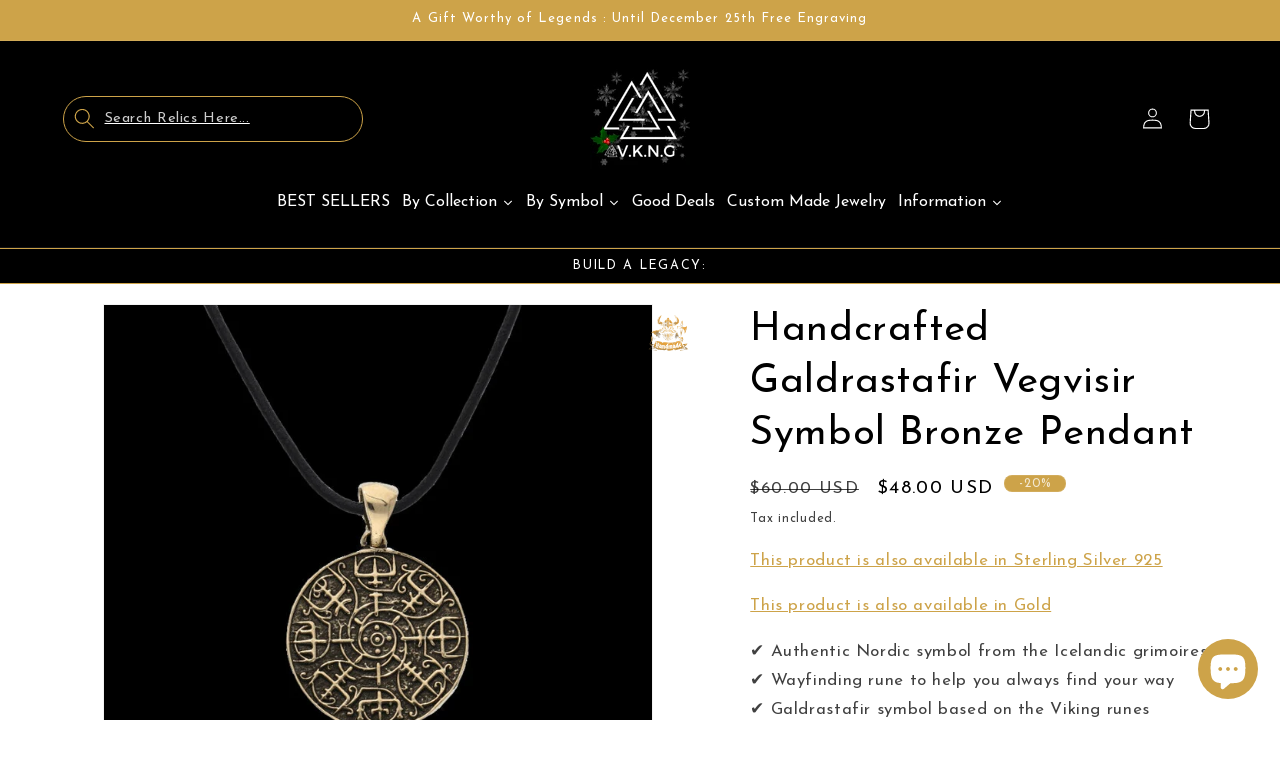

--- FILE ---
content_type: text/javascript; charset=utf-8
request_url: https://upsell-now.herokuapp.com/widget/javascript?shop=vkngjewelry.myshopify.com
body_size: 19031
content:
var loadScriptTag=function(t){return new Promise((function(e,n){var r=document.createElement("script");r.type="text/javascript",r.readyState?r.onreadystatechange=function(){"loaded"!=r.readyState&&"complete"!=r.readyState||(r.onreadystatechange=null,e())}:r.onload=function(){e()},r.onerror=function(){n(Error("Failed to load script with src: "+t))},r.src=t,document.getElementsByTagName("head")[0].appendChild(r)}))},myFrontendJavascriptUN=function(){function t(t){return t?"string"==typeof t?new e([document]).find(t):new e([t]):new e([])}function e(n){function r(t){return"string"==typeof t?document.createElement(t):t}var o=this;this.elements=n,this.length=n.length,this.first=function(){return o.elements[0]},this.find=function(t){return new e(t.split(",").map((function(t){var e=o;for(var n of t.split(" "))e=e.findBySelectorChunk(n);return e.elements})).flat())},this.findBySelectorChunk=function(t){if(t.includes(",")||t.includes(" "))throw new Error("Only pass a selector chunk!");return""===t?o:((t=t.replace(/:visible/gi,"")).endsWith(":first")?(t=t.replace(":first",""),n=o.elements.map((function(e){return e.querySelector(t)})).filter((function(t){return t}))):n=o.elements.map((function(e){return Array.from(e.querySelectorAll(t))})).flat(),new e(n));var n},this.parents=function(n){var r="string"==typeof n?t(n).elements:null,i=[];return o.elements.forEach((function(t){var e=t;do{e=e.parentNode;var n=i.some((function(t){return t.isSameNode(e)})),o=!r||r.some((function(t){return t.isSameNode(e)}));e&&!n&&o&&i.push(e)}while(e)})),new e(i)},this.parent=function(){if(0===o.length)return new e([]);var t=o.first().parentNode;return new e(t?[t]:[])},this.remove=function(){o.elements.forEach((function(t){t.parentNode.removeChild(t)}))},this.trigger=function(t){o.elements.forEach((function(e){var n=document.createEvent("HTMLEvents");n.initEvent(t,!0,!1),e.dispatchEvent(n)}))},this.on=function(t,e){t.split(" ").forEach((function(t){o.elements.forEach((function(n){n.addEventListener(t,e,!1)}))}))},this.click=function(t){t?o.on("click",t):o.elements.forEach((function(t){t.click()}))},this.submit=function(){o.length>0&&o.first().submit()},this.delegate=function(e,n,r){o.on(e,(function(e){for(var o=t(n).elements,i=e.target;i&&i!=this;i=i.parentNode){var a=o.find((function(t){return t.isSameNode(i)}));if(a){r.call(a,e);break}}}))},this.offset=function(){if(0===o.length)return{top:null,left:null};var t=o.first().getBoundingClientRect();return{top:t.top+document.body.scrollTop,left:t.left+document.body.scrollLeft}},this.addClass=function(t){return o.elements.forEach((function(e){e.classList.add(t)})),o},this.removeClass=function(t){return o.elements.forEach((function(e){e.classList.remove(t)})),o},this.hasClass=function(t){if(0!==o.length)return o.first().classList.contains(t)},this.css=function(t,e){if(void 0===e){if(0===o.length)return;return getComputedStyle(o.first())[t]}return o.elements.forEach((function(n){n.style[t]=e})),o},this.hide=function(){o.elements.forEach((function(t){t.style.display="none"}))},this.show=function(){o.elements.forEach((function(t){t.style.display=""}))},this.fadeIn=function(t){t=void 0===t?400:t,o.css("transition","opacity "+t+"ms ease"),o.css("opacity",0).show(),o.css("opacity",1)},this.fadeOut=function(t){t=void 0===t?400:t,o.css("transition","opacity "+t+"ms ease"),o.css("opacity",0)},this.removeAttr=function(t){return o.elements.forEach((function(e){e.removeAttribute(t)})),o},this.attr=function(t,e){if(void 0===e){if(0===o.length)return;return o.first().getAttribute(t)}return o.elements.forEach((function(n){n.setAttribute(t,e)})),o},this.data=function(t,e){return this.attr("data-"+t,e)},this.prop=function(t,e){if(void 0===e){if(0===o.length)return;return o.first()[t]}return o.elements.forEach((function(n){n[t]=e})),o},this.width=function(t){if(void 0===t){if(0===o.length)return;var e=getComputedStyle(o.first(),null).width;return parseFloat(e.replace("px",""))}return o.elements.forEach((function(e){"function"==typeof t&&(t=t()),e.style.width="string"==typeof t?t:t+"px"})),o},this.html=function(t){if(void 0===t){if(0===o.length)return;return o.first().innerHTML}return t=t||"",o.elements.forEach((function(e){e.innerHTML=t})),o},this.text=function(t){if(void 0===t){if(0===o.length)return;return o.first().textContent}return o.elements.forEach((function(e){e.textContent=t})),o},this.val=function(t){if(void 0===t){if(0===o.length)return;return o.first().value}return o.elements.forEach((function(e){e.value=t})),o},this.before=function(e){var n=r(e);return o.length>0&&o.first().insertAdjacentElement("beforebegin",n),t(n)},this.after=function(e){var n=r(e);return o.length>0&&o.first().insertAdjacentElement("afterend",n),t(n)},this.prepend=function(e){var n=r(e);return o.length>0&&o.first().insertBefore(n,o.first().firstChild),t(n)},this.append=function(e){var n=r(e);return o.length>0&&o.first().appendChild(n),t(n)},this.replaceWith=function(t){o.elements.forEach((function(e){"string"==typeof t?e.outerHTML=t:e.replaceWith(t)}))},this.clone=function(){if(0!==o.length)return t(o.first().cloneNode(!0))},this.forEach=function(t){o.elements.forEach(t)},this.matchesSelector=function(t){if(0!==o.length){var e=o.first();return(e.matches||e.matchesSelector||e.msMatchesSelector||e.mozMatchesSelector||e.webkitMatchesSelector||e.oMatchesSelector).call(e,t)}}}function n(){var t=this;this.shopId=this.urlPrefix=this.namespace=null,this.configure=function(){t.urlPrefix=m.getAnalyticsApiUrl(),t.namespace="/analytics/events/",t.shopId=window.un.datastore.shop.id,t.shopTimezone=window.un.datastore.shop.timezone},this.track=function(e,n){m.log("track event: "+e+", with properties: "+JSON.stringify(n));var r=this.urlPrefix+this.namespace+e,o={shop_id:t.shopId,shop_timezone:t.shopTimezone},i=m.extend({},o,n);m.ajaxPOST(r,i,(function(){m.log("Tracking POST to "+r+" successful")}))}}function r(){var e=this,n=function(t,e){var n=new RegExp('<script type="application/json" id="'+e+'">(.*?)</script>',"s"),r=t.match(n);if(r&&r[1]){var o=r[1];try{return JSON.parse(o)}catch(t){return console.error("Error parsing JSON:",t),!1}}},r=function(t,e,n){var r=new XMLHttpRequest;r.open("GET",t,!0),r.onload=function(){this.status>=200&&this.status<400?"function"==typeof e&&e(this.response):(m.log("GET to "+t+" unsuccessful due to server returning error. Calling error callback. "),"function"==typeof n&&n(this.response))},r.onerror=function(){m.log("GET to "+t+" unsuccessful due to server returning error. Calling error callback. "),"function"==typeof n&&n(this.response)},r.send()},o=function(t,e,n){var r=new XMLHttpRequest;r.open("POST",t,!0),r.setRequestHeader("Content-Type","application/json"),r.onload=function(){this.status>=200&&this.status<400?"function"==typeof n&&n(this.response):m.log("POST to "+t+" unsuccessful due to server returning error. ")},r.onerror=function(){m.log("POST to "+t+" unsuccessful due to connection error.")},r.send(JSON.stringify(e))},i=function(t){t=t||{};for(var e=1;e<arguments.length;e++)if(arguments[e])for(var n in arguments[e])arguments[e].hasOwnProperty(n)&&(t[n]=arguments[e][n]);return t},a=function(t){void 0===un.debug&&(un.debug=[]),un.debug.push(t)},c=function(t){return"string"==typeof t&&""!==t},u=function(t){return void 0!==t&&null!=t&&!1!==t},s=function(t){return void 0!==t&&null!=t&&t.length>0},l=function(t,e){function n(t,e){return void 0===t?e:t}function r(t,e,r,o){if(e=n(e,2),r=n(r,","),o=n(o,"."),isNaN(t)||null==t)return 0;var i=(t=(t/100).toFixed(e)).split(".");return i[0].replace(/(\d)(?=(\d\d\d)+(?!\d))/g,"$1"+r)+(i[1]?o+i[1]:"")}if(void 0===t||null==t)return"";if("string"==typeof t&&0==t.length)return"";var o=/\{\{\s*(\w+)\s*\}\}/;"string"==typeof t&&(t=t.replace(".",""));var i="";switch(e.match(o)[1]){case"amount":default:i=r(t,2);break;case"amount_no_decimals":i=r(t,0);break;case"amount_no_decimals_with_comma_separator":i=r(t,0,".",",");break;case"amount_with_comma_separator":i=r(t,2,".",",")}return e.replace(o,i)},d=function(t){return Math.round(100*t)+"%"},p=function(){if(window.Shopify&&window.Shopify.shop)return Shopify.shop;for(var t=document.getElementsByTagName("script"),n="",r="",o=0;o<t.length;o++)if((n=t[o].getAttribute("src"))&&(n=n.match(/^(.*)widget\/javascript(\?\s*(.+))?\s*/))){r=n[3].match(/shop=(.+).myshopify.com/)[1];break}return".myshopify.com"===(r+=".myshopify.com")&&e.objectChecker(window.Shopify)&&e.objectChecker(window.Shopify.shop)&&(r=window.Shopify.shop),".myshopify.com"===r&&console.log("UN: unable to get shop domain"),r},f=function(){return e.stringChecker(_.primary_domain)?_.primary_domain:_.shopify_domain},h=function(){return window.un.datastore.APP_URL},g=function(){return window.un.datastore.ANALYTICS_URL},v=function(){return!(void 0===window.un||void 0===window.un.datastore)},y=function(){return k()&&P().length>0},b=function(t){return c(t.continue_button_text)||(t.continue_button_text="Continue"),t},k=function(){return!(!v()||void 0===window.un.datastore.shop)&&b(window.un.datastore.shop)},P=function(){return v()&&void 0!==window.un.datastore.offers?window.un.datastore.offers:[]},I=function(){return void 0!==window.un&&void 0!==window.un.offers?window.un.offers:[]},S=function(t){var n=!1,r=e.getOfferObjects();return m.arrayChecker(r)&&r.forEach((function(e){t===e.id&&(n=e)})),n},O=function(){return-1!==window.location.href.replace("https://","").indexOf("/products")},E=function(){return-1!==window.location.href.replace("https://","").indexOf("/cart")},T=function(){return-1!==window.location.href.indexOf("/collections/")&&-1===window.location.href.indexOf("/products/")},L=function(){return"/"===window.location.pathname},A=function(){return window.un.datastore.shop.enabled_on_homepage},D=function(){return window.un.datastore.shop.enabled_on_collection_pages},F=function(){return m.onHomePage()&&m.enabledOnHomePage()||m.onCollectionPage()&&m.enabledOnCollectionPage()||!m.onHomePage()&&!m.onCollectionPage()},j=function(){var e=1;return t('form[action="/cart/add"]:first').find("input[name=quantity]:visible").length>0&&(e=t('form[action="/cart/add"]:first').find("input[name=quantity]:visible").val()),Number(e)},q=function(){var n=window.un.datastore.theme_setting,r=window.un.datastore.shop;[["cart_subtotal_selector","cart_subtotal_selector"],["checkout_button_selector","checkout_button_selector"],["add_to_cart_form_selector","add_to_cart_form_selector"],["add_to_cart_button_selector","add_to_cart_button_selector"],["quantity_selector","quantity_selector"],["cart_form_selector","cart_form_selector"],["quantity_button_selector","quantity_button_selector"],["variant_selector","variant_selector"],["swatch_selector","swatch_selector"],["mutation_ids","mutation_ids"],["mutation_classes","mutation_classes"],["cart_bar_placement_selector","cart_bar_placement_selector"],["cart_bar_placement_position","cart_bar_placement_position"],["cart_bar_ajax_placement_selector","cart_bar_ajax_placement_selector"],["ajax_cart_line_item_element_with_key_class","ajax_cart_line_item_element_with_key_class"],["ajax_cart_line_item_key_property_name","ajax_cart_line_item_key_property_name"],["ajax_cart_line_item_unit_price_class","ajax_cart_line_item_unit_price_class"],["ajax_cart_line_item_total_price_class","ajax_cart_line_item_total_price_class"]].forEach((function(t){r[t[0]]=e.mergeValues(r[t[0]],n[t[1]])})),null==r.custom_css&&(r.custom_css=""),r.custom_css+="."+x+"{border:none;background:none;display:block !important;opacity:0;position:absolute;z-index:9999999;cursor:pointer;}",c(n.custom_css)&&(r.custom_css=r.custom_css+"\r\n"+n.custom_css),c(r.custom_css)&&t("head").append("style").attr("type","text/css").text(r.custom_css),window.un.datastore.shop=r,window.un.addedToCart={}},N=function(t,e){return c(t)?t:e},R=function(t,e,n){var r=new Date;r.setTime(r.getTime()+24*n*60*60*1e3);var o="expires="+r.toUTCString();document.cookie=t+"="+e+";"+o+";path=/"},M=function(t){var e=new Date;e.setTime(e.getTime()-2592e6);var n="expires="+e.toUTCString();document.cookie=t+"=;"+n+";path=/"},B=function(t){for(var e=t+"=",n=document.cookie.split(";"),r=0;r<n.length;r++){for(var o=n[r];" "==o.charAt(0);)o=o.substring(1);if(0==o.indexOf(e))return o.substring(e.length,o.length)}return""},Q=function(t){for(var e=[],n=t,r=document.cookie.split(";"),o=0;o<r.length;o++){for(var i=r[o];" "==i.charAt(0);)i=i.substring(1);0==i.indexOf(n)&&e.push(i)}return e},U=function(){var e=location.search.match(/variant=([0-9]+)/);if(null!=e)return e[1];var n=t(_.add_to_cart_form_selector);return 0===n.length?null:"radio"===n.find('select[name="id"], input[name="id"]').attr("type")?n.find('input[name="id"]:checked').val():n.find('select[name="id"], input[name="id"]').val()},V=function(){if(!e.onProductPage())return null;if(void 0!==e.getCurrentVariantId()&&null!==e.getCurrentVariantId()){var t=window.un.product.variants.find((function(t){return t.id.toString()===e.getCurrentVariantId().toString()}));return void 0===t?(m.log("Unable to find current variant because current variant ID isn't matching a variant in un.product.variants object. Returning first variant in product object."),window.un.product.variants[0]):t}return m.log("Unable to find current variant because getCurrentVariantId() is returning undefined. Returning first variant in product object."),window.un.product.variants[0]},H=function(t){var n=e.getCookie("_un_discounted_line_item_"+t);return""!==n&&(n.indexOf("_")>-1?parseInt(n.split("_")[0]):parseInt(n))},K=function(t){var n=e.getCookie("_un_discounted_line_item_"+t);return""!==n&&(n.indexOf("_")>-1&&parseInt(n.split("_")[1]))},W=function(e){if("function"==typeof Spinner){var n=new Spinner({top:"-50px",left:"50%",position:"relative"}).spin().el;t(e).after(n)}},z=function(){t(".spinner").remove()},G=function(e){t(e).css("background","#EEEEEE"),t(e).css("color","#FFFFFF"),t(e).css("border","1px solid #DDDDDD")},$=function(t){return!t.available},J=function(e,n,r){m.stringChecker(r)&&t(e).css(n,r)},Y=function(){return window.location.href.indexOf("upsell-now-debug")<0},X=function(t){return t<0?0:t},Z=function(t,e){return this.checkMutationIds(t,e)||this.checkMutationClasses(t,e)},tt=function(t,e){var n=[],r=!1;return"ajaxCart"===e&&(n=["drawer","cart-drawer__item-list","cart-item__qty","mm-opened","cart-sidebar","opened","cart-preview","ajaxcart__inner","cart--is-visible"]),n.forEach((function(e){void 0!==t.target.classList&&t.target.classList.contains(e)&&(r=!0)})),r},et=function(t,e){var n=[];return"ajaxCart"===e&&(n=["ajaxifyCart","cart-loading","AjaxifyCart","layer-addcart-modal"]),n.indexOf(t.target.id)>-1},nt=function(t){if("string"==typeof t){var e=[];return e.push(t),e}return t},rt=function(){var t=m.getCookiesWithPartialName("_un_discounted_line_item_");return t=t.filter((function(t){return t.indexOf(C)<0&&t.indexOf(w)<0}))},ot=function(e,n){["display","border","background","margin","padding","font-family","font-size","font-weight","height","width","text-transform","font-style","letter-spacing","flex","color","line-height","text-decoration","text-align","vertical-align","white-space","border-radius","cursor","position"].forEach((function(r){t(n).css(r,t(e).css(r))}))},it=function(t){var e=t.substring(t.indexOf("?")),n=t.substring(0,t.indexOf("?")),r=n.lastIndexOf(".");return n.substring(0,r)+"_medium"+n.substring(r)+e};this.extractJSON=n,this.ajaxGET=r,this.ajaxPOST=o,this.extend=i,this.stringChecker=c,this.objectChecker=u,this.arrayChecker=s,this.unFormatCents=l,this.unFormatPercent=d,this.getShopifyDomain=p,this.getPrimaryDomain=f,this.getServerAddress=h,this.getAnalyticsApiUrl=g,this.checkDatastore=v,this.checkSettingsInDatastore=y,this.getShopInDatastore=k,this.getOffersInDatastore=P,this.getOfferObjects=I,this.onProductPage=O,this.onCartPage=E,this.onCollectionPage=T,this.onHomePage=L,this.enabledOnHomePage=A,this.enabledOnCollectionPage=D,this.getProductPageQuantityValue=j,this.mergeThemeAndShopSettings=q,this.mergeValues=N,this.setCookie=R,this.expireCookie=M,this.getCookie=B,this.getCookiesWithPartialName=Q,this.getOfferIdForItemKeyFromCookie=H,this.getQuantityForItemKeyFromCookie=K,this.enableSpinner=W,this.disableSpinner=z,this.applyDisabledStyles=G,this.outOfStock=$,this.applyStyle=J,this.log=a,this.notInDebugMode=Y,this.noNegative=X,this.enabledOnCurrentPage=F,this.getCurrentVariant=V,this.getCurrentVariantId=U,this.checkMutations=Z,this.checkMutationClasses=tt,this.checkMutationIds=et,this.arrayify=nt,this.getDiscountedLineItemsFromCookies=rt,this.getOfferById=S,this.cloneStyles=ot,this.getMediumImageURL=it}function o(){var e=this,n=function(){e.checkBundleIntegrity()},r=function(){g.updateCart((function(){e.switchTempOriginalProductLinksToLineItemKeys(),e.clearOldLineItemKeys(),_.remove_upsell_products_if_original_product_removed&&(m.log("Checking for original products"),e.initAjaxCartMutationObserver(),e.disableRemoveButtonClickListeners(),e.createRemoveButtonClickEventListener(),e.checkIfOriginalProductStillInCart()),_.remove_upsell_products_if_trigger_products_removed&&(m.log("Checking for trigger product requirements"),e.checkTriggerProductRequirements()),_.prevent_upsell_product_qty_change&&(m.log("Checking for upsell product quantity changes"),e.checkUpsellProductQtys())}))},o=function(){var t=m.getDiscountedLineItemsFromCookies(),e=[];t.forEach((function(t){var n=t.substring(0,t.indexOf("=")),r=n.substring(n.lastIndexOf("_")+1),o=m.getOfferIdForItemKeyFromCookie(r);if(o){var i=m.getOfferById(o);i&&(i.checkIfTriggerProductsInCart()||(m.log("Trigger products req not met for "+o+". Removing associated upsell items."),e.push(r)))}})),e.length>0&&(m.log("Removing line items:"+e),g.removeLineItemKeysFromCart(e,!0))},i=function(){m.getDiscountedLineItemsFromCookies().forEach((function(t){var e=t.substring(0,t.indexOf("=")),n=e.substring(e.lastIndexOf("_")+1);g.hasLineItemKey(n)||m.expireCookie(e)}))},a=function(){m.getDiscountedLineItemsFromCookies().forEach((function(t){var e=t.substring(0,t.indexOf("=")),n=e.substring(e.lastIndexOf("_")+1),r=m.getQuantityForItemKeyFromCookie(n);r!==g.getLineItemQuantity(n)&&(m.log("Upsell product quantity changed for: "+n+". Resetting quantity."),g.changeQuantity(n,r,!0))}))},c=function(){m.getCookiesWithPartialName(w).forEach((function(t){var e=t.substring(t.lastIndexOf("_")+1,t.indexOf("=")),n=t.substring(t.indexOf("=")+1).split(",");g.hasLineItemKey(e)?m.log("Original product line item key found in cart."):(m.log("Original product line item key missing from cart. Removing upsell items."),n=m.arrayify(n),m.expireCookie(t.substring(0,t.indexOf("="))),g.removeLineItemKeysFromCart(n,!0))}))},u=function(){var t=e.generateOriginalProductVariantIdToUpsellKeyMap();e.setOriginalProductLineItemKeyToUpsellItemKeysCookie(t),e.clearTempOriginalProductLinkCookies()},s=function(){var t=m.getCookiesWithPartialName(C),e={};return t.forEach((function(t){var n=t.substring(C.length,t.indexOf("=")),r=t.substring(t.indexOf("=")+1,t.length);m.objectChecker(e[r])||(e[r]=[]),e[r].push(n)})),e},l=function(t){Object.keys(t).forEach((function(e){var n=g.getLastLineItemKeyForVariantId(e);if(n){var r=t[e].join(",");m.stringChecker(r)&&m.stringChecker(n)&&m.setCookie(w+n,r,30)}}))},d=function(){m.getCookiesWithPartialName(C).forEach((function(t){var e=t.substring(0,t.indexOf("="));m.expireCookie(e)}))},p=function(){t(document).delegate("click",k,(function(t){return t.stopPropagation(),t.preventDefault(),t.stopImmediatePropagation(),g.updateCart((function(){e.switchTempOriginalProductLinksToLineItemKeys(),e.handleRemoveButtonClick(t)})),!1}))},f=function(){window.un.triggered=!1;var t=new MutationObserver((function(t){t.forEach((function(t){!window.un.triggered&&m.checkMutations(t,"ajaxCart")&&(setTimeout((function(){m.log("Ajax cart mutation triggered."),e.disableRemoveButtonClickListeners(),e.checkBundleIntegrity()}),250),window.un.triggered=!0)})),setTimeout((function(){window.un.triggered=!1}),2e3)})),n={attributes:!0,childList:!0,characterData:!0,subtree:!0},r=document.body;t.observe(r,n)},h=function(){t(".cart-item__remove, .cart-drawer__item-delete").removeAttr("data-cart-item-delete"),t(".cart-item__remove").forEach((function(e){var n=t(e).clone().removeClass("cart-item__remove").addClass("un-remove-btn").first();t(e).replaceWith(n)}))},v=function(t){var n=e.getRemovedLineItemKeyFromLink(t);if(n){var r=m.getCookie(w+n);if(m.stringChecker(r))m.log("Found upsell cookie, displaying warning"),e.showUpsellProductRemovalWarning(n,r);else{m.log("Couldn't find upsell item cookie for removed item.");var o=[];o.push(n),g.removeLineItemKeysFromCart(o,!0)}}else m.log("Couldn't find line item key for removed item.")},y=function(n,r){var o=e.convertProductKeysToProductNames(n)[0],i=r.split(","),a=e.convertProductKeysToProductNames(i);if(a.length>0){var c=a.join(", "),u=_.removing_original_product_will_remove_upsell_products_warning.replace("{{original_product}}",o).replace("{{upsell_products}}",c);u=t(document.createElement("div")).html(u).text(),(s=[]).push(n),s=s.concat(i),m.expireCookie(w+n),g.removeLineItemKeysFromCart(s,!0)}else{var s;m.log("No upsell items associated with line item key. Clearing cookie and removing item from cart."),(s=[]).push(n),m.expireCookie(w+n),g.removeLineItemKeysFromCart(s,!0)}},b=function(t){var e=[];if("string"==typeof t){var n=g.getProductTitleFromLineItemKey(t);m.stringChecker(n)&&e.push(n)}else"object"==typeof t&&t.forEach((function(t){var n=g.getProductTitleFromLineItemKey(t);m.stringChecker(n)&&e.push(n)}));return e},P=function(e){var n=!1,r=t(e.target).attr("href");if(m.stringChecker(r)||(r=t(e.target).parent().attr("href")),m.stringChecker(r)&&r.indexOf("line=")>=0){var o=/line=([0-9]+)/g.exec(r)[1]-1;n=un.cart.items[o].key}else n=t(e.target).parents(".cart-drawer__item").data("cart-item-id");if(m.stringChecker(n)||(n=t(e.target).parents(".cart-row").data("id")),!m.stringChecker(n)){var i=/id=(.*)$/g.exec(r);Array.isArray(i)&&i.length>0&&(n=i[1])}return m.stringChecker(n)||(dataRemoveKey=t(e.target).parents(".cart__items__remove").data("remove-key"),m.stringChecker(dataRemoveKey)&&(n=dataRemoveKey)),n};this.startBundleEnforcer=n,this.switchTempOriginalProductLinksToLineItemKeys=u,this.createRemoveButtonClickEventListener=p,this.handleRemoveButtonClick=v,this.clearTempOriginalProductLinkCookies=d,this.generateOriginalProductVariantIdToUpsellKeyMap=s,this.setOriginalProductLineItemKeyToUpsellItemKeysCookie=l,this.getRemovedLineItemKeyFromLink=P,this.showUpsellProductRemovalWarning=y,this.convertProductKeysToProductNames=b,this.initAjaxCartMutationObserver=f,this.disableRemoveButtonClickListeners=h,this.checkBundleIntegrity=r,this.checkIfOriginalProductStillInCart=c,this.checkUpsellProductQtys=a,this.clearOldLineItemKeys=i,this.checkTriggerProductRequirements=o}function i(){var e=this,n=function(){e.checkIfItemsWereAddedViaUpsellPopup(),e.updateCartPageWithDiscounts(),e.initRefreshCartPageEventHandler()},r=function(){e.updateDiscountedSubtotal(),e.updateDiscountsInLineItemsWithCartKeys(),setInterval(e.updateDiscountedSubtotal,3e3),setInterval(e.updateDiscountsInLineItemsWithCartKeys,3e3),e.updateWrappedLineItemPrices(),e.updateWrappedLineItemTotals(),_.cart_bar_enabled&&m.objectChecker(un.cart.un_total_discount)&&un.cart.un_total_discount>0&&e.showCartBar(),_.hide_express_checkout_buttons&&m.objectChecker(un.cart.un_total_discount)&&un.cart.un_total_discount>0&&(t("head").append("style").attr("type","text/css").text(".additional-checkout-buttons,.google-wallet-button-holder,.amazon-payments-pay-button,.shopify-payment-button{\ndisplay:none !important;\n}"),t(".additional-checkout-buttons, .google-wallet-button-holder,.amazon-payments-pay-button,.shopify-payment-button").hide())},o=function(){0===t("#un-cart-bar-page").length&&e.addBarToPage(_.cart_bar_placement_selector,_.cart_bar_placement_position,"un-cart-bar-page"),0===t("#un-cart-bar-ajax").length&&_.ajax_cart_integration_enabled&&e.addBarToPage(_.cart_bar_ajax_placement_selector,_.cart_bar_ajax_placement_position,"un-cart-bar-ajax"),e.applyBarStyles()},i=function(){m.stringChecker(_.cart_bar_font_family)&&(t("head").append("link").attr("href","https://fonts.googleapis.com/css?family="+_.cart_bar_font_family).attr("rel","stylesheet"),t(".un-cart-bar").attr("style","font-family: "+_.cart_bar_font_family.replace(/\+/g," ")+", sans-serif")),m.applyStyle(".un-cart-bar","background-color",_.cart_bar_bg_color),m.applyStyle(".un-cart-bar","color",_.cart_bar_text_color),m.applyStyle(".un-cart-bar","padding",_.cart_bar_padding),m.applyStyle(".un-cart-bar","font-size",_.cart_bar_font_size),m.applyStyle(".un-cart-bar","border-radius",_.cart_bar_border_radius)},a=function(e,n,r){if(void 0===window.un.cartBarDisplayed){window.un.cartBarDisplayed=!0;var o=t(document.createElement("div")).addClass("un-cart-bar").css("display","none").attr("id",r).text(_.cart_bar_text),i=o.first(),a=_.cart_bar_fade_in_duration||0,c=_.cart_bar_fade_out_duration||0,u=_.cart_bar_display_duration||0;m.stringChecker(n)&&"after"!==n?"before"===n?t(e).before(i):"prepend"===n?t(e).prepend(i):"append"===n&&t(e).append(i):t(e).after(i),o.fadeIn(1e3*a),u>0&&setTimeout((function(){o.fadeOut(1e3*c)}),1e3*u)}},c=function(){var e=1500;"bearlyart.myshopify.com"===m.getShopifyDomain()&&(e=4e3),m.stringChecker(_.cart_form_selector)&&(m.stringChecker(_.quantity_selector)&&t(document).delegate("change",_.quantity_selector,(function(){b.switchTempOriginalProductLinksToLineItemKeys(),setTimeout((function(){t(_.cart_form_selector).submit()}),e)})),m.stringChecker(_.quantity_button_selector)&&t(document).delegate("click",_.quantity_button_selector,(function(){b.switchTempOriginalProductLinksToLineItemKeys(),setTimeout((function(){t(_.cart_form_selector).submit()}),e)})))},u=function(){var e=l();t(_.cart_subtotal_selector).html(m.unFormatCents(e,_.money_with_currency_format))},l=function(){var t=0;return window.un.cart.items.forEach((function(e){m.objectChecker(e.un_total_discount_value)&&(t+=e.un_total_discount_value)})),un.cart.un_total_discount=t,un.cart.total_price-t},d=function(){if(m.stringChecker(_.ajax_cart_line_item_element_with_key_class)&&m.stringChecker(_.ajax_cart_line_item_key_property_name)&&m.stringChecker(_.ajax_cart_line_item_unit_price_class)){var t=Array.from(document.getElementsByClassName(_.ajax_cart_line_item_element_with_key_class));window.un.cart.items.forEach((function(n){t.forEach((function(t){t.getAttribute(_.ajax_cart_line_item_key_property_name)===n.key&&e.updateSingleLineItemDiscounts(t,n)}))}))}},p=function(e,n){if(m.objectChecker(n.un_discount_value)){if(t(e).find(_.ajax_cart_line_item_unit_price_class).html(m.unFormatCents(n.un_discounted_price,_.money_format)),m.stringChecker(_.ajax_cart_line_item_total_price_class)){var r=n.line_price-n.un_total_discount_value;t(e).find(_.ajax_cart_line_item_total_price_class).html(m.unFormatCents(r,_.money_format))}}else t(e).find(_.ajax_cart_line_item_unit_price_class).html(m.unFormatCents(n.price,_.money_format)),m.stringChecker(_.ajax_cart_line_item_total_price_class)&&t(e).find(_.ajax_cart_line_item_total_price_class).html(m.unFormatCents(n.line_price,_.money_format))},f=function(){var e=t(P).elements,n="",r="";window.un.cart.items.forEach((function(o){m.objectChecker(o.un_discount_value)&&e.forEach((function(e){t(e).data("id")===o.key&&("bearlyart.myshopify.com"===m.getShopifyDomain()?(n=m.unFormatCents(o.un_discounted_price,_.money_format),r=m.unFormatCents(o.original_price,_.money_format),t(e).html(n+" <span class='un-cart-compare-at'>"+r+"</span>")):t(e).html(m.unFormatCents(o.un_discounted_price,_.money_format)),t(e).addClass("un-was-discounted"))}))}))},h=function(){var e="",n="",r=t(I).elements;window.un.cart.items.forEach((function(o){m.objectChecker(o.un_discount_value)&&r.forEach((function(r){if(t(r).data("id")===o.key){var i=o.line_price-o.un_total_discount_value;"bearlyart.myshopify.com"===m.getShopifyDomain()?(e=m.unFormatCents(o.original_line_price,_.money_format),n=m.unFormatCents(i,_.money_format),t(r).html(n+" <span class='un-cart-compare-at'>"+e+"</span>")):t(r).html(m.unFormatCents(i,_.money_format)),t(r).addClass("un-was-discounted")}}))}))},v=function(){m.objectChecker(window.un.cart.items)&&window.un.cart.items.forEach((function(t){var n=m.getOfferIdForItemKeyFromCookie(t.key);if(n){var r=s.getActiveOfferById(n);m.objectChecker(r)&&e.applyOfferDiscountToItem(t,r)}}))},y=function(t,n){"percentage_discount"===n.discountType?(t.appliedDiscount=e.percentageDiscountHash(t,n),t.un_discount_value=100*t.appliedDiscount.discount_amount,t.un_total_discount_value=100*t.appliedDiscount.total_discount_amount,t.un_discounted_price=t.price-t.un_discount_value):"fixed_amount_discount"===n.discountType?(t.appliedDiscount=e.fixedAmountDiscountHash(t,n),t.un_discount_value=n.discountFixedAmount,t.un_total_discount_value=t.appliedDiscount.total_discount_amount,t.un_discounted_price=t.price-n.discountFixedAmount):"set_price"===n.discountType&&(t.appliedDiscount=e.setPriceDiscountHash(t,n),t.un_discount_value=t.price-n.discountPrice,t.un_total_discount_value=t.appliedDiscount.total_discount_amount,t.un_discounted_price=n.discountPrice)},w=function(t,e){var n=Math.floor(e.discountFixedAmount),r={};return n>t.price&&(n=t.price),r.discount_amount=n,r.total_discount_amount=n*t.quantity,r.value_type="fixed_amount",r.description=_.discount_title,r.title=_.discount_title,r.value=n/100,r.amount=n*t.quantity/100,r},C=function(t,e){var n={},r=t.price/100;return n.value=Math.floor(e.discountPercent),n.discount_amount=Math.floor(r*n.value)/100,n.total_discount_amount=Math.floor(r*n.value*t.quantity)/100,n.value_type="percentage",n.description=_.discount_title,n.title=_.discount_title,n.amount=Math.floor(r*n.value*t.quantity)/100,n},k=function(t,e){var n=Math.floor(t.price-e.discountPrice),r={};return r.discount_amount=n,r.total_discount_amount=n*t.quantity,r.value_type="fixed_amount",r.description=_.discount_title,r.title=_.discount_title,r.value=n/100,r.amount=n*t.quantity/100,r},x=function(t){var e=["ajaxifyCart","cart-loading","AjaxifyCart","layer-addcart-modal"];if(m.stringChecker(_.mutation_ids)){var n=_.mutation_ids.replace(/ /g,"").split(",");e=e.concat(n)}return-1!==e.indexOf(t.target.id)},S=function(t){var e=["drawer","cart-drawer__item-list","ajaxcart__footer--fixed","cart-item__qty","mm-opened","cart-sidebar","opened","cart-preview","mfp-ready"];if(m.stringChecker(_.mutation_classes)){var n=_.mutation_classes.replace(/ /g,"").split(",");e=e.concat(n)}var r=!1;return e.forEach((function(e){void 0!==t.target.classList&&t.target.classList.contains(e)&&(r=!0)})),r},O=function(t){return x(t)||S(t)},E=function(){window.un.triggered=!1;var t=new MutationObserver((function(t){t.forEach((function(t){!window.un.triggered&&O(t)&&(m.log("Ajax cart observer triggered."),setTimeout((function(){g.updateCart((function(){}))}),250),window.un.triggered=!0)})),setTimeout((function(){window.un.triggered=!1}),2e3)})),e={attributes:!0,childList:!0,characterData:!0,subtree:!0},n=document.body;t.observe(n,e)};this.applyOfferDiscountsToCart=n,this.checkIfItemsWereAddedViaUpsellPopup=v,this.applyOfferDiscountToItem=y,this.updateDiscountedSubtotal=u,this.updateWrappedLineItemPrices=f,this.updateWrappedLineItemTotals=h,this.updateDiscountsInLineItemsWithCartKeys=d,this.updateSingleLineItemDiscounts=p,this.fixedAmountDiscountHash=w,this.percentageDiscountHash=C,this.setPriceDiscountHash=k,this.updateCartPageWithDiscounts=r,this.initRefreshCartPageEventHandler=c,this.initAjaxCartObserver=E,this.showCartBar=o,this.addBarToPage=a,this.applyBarStyles=i}function a(){var e=this,n=function(e,n,r,o,i){window.un.addedToCart[e.id]=!0;var a={quantity:r,id:e.id},c={_un_special_offer:o.id};m.getShopifyDomain().indexOf("normakamali")>-1&&(c["FINAL SALE"]="No returns or exchanges"),a.properties=m.extend({},c);var u=o.getLineItemDiscountPropertyArray();if(u.length>0&&(a.properties=m.extend({},a.properties,u[0]),_.price_after_discount_text_enabled)){var s=t(document.createElement("div")).html(n[1]?n[1]:"").text();a.properties[_.price_after_discount_text]=s}m.ajaxPOST("/cart/add.js",a,i)},r=function(t){return void 0===window.un.addedToCart[t]||!window.un.addedToCart[t]},o=function(t){m.ajaxGET("https://"+window.location.hostname+"/cart",(function(e){var n=m.extractJSON(e,"upsell-now-cart");n&&(window.un.cart=n,y.applyOfferDiscountsToCart(),t())}))},i=function(){var n={};return n.line_items=JSON.stringify(e.getLineItemsHash()),n.order_notes="",t("#CartSpecialInstructions:visible").length>0&&(n.order_notes=t("#CartSpecialInstructions:visible").val()),t("#cartSpecialInstructions:visible").length>0&&(n.order_notes+=t("#cartSpecialInstructions:visible").val()),
t("#cartSpecialInstructionsFromPopup:visible").length>0&&(n.order_notes+=t("#cartSpecialInstructionsFromPopup:visible").val()),""===n.order_notes&&t("textarea[name='note']:visible:first").length>0&&(n.order_notes+=t("textarea[name='note']:visible:first").val()),n},a=function(){var t=[];return window.un.cart.items.forEach((function(n){t.push(e.getLineItemHash(n))})),t},c=function(t){var n={};return n.title=t.title,n.variant_id=t.variant_id,n.product_id=t.product_id,n.image=t.image,n.quantity=t.quantity,n.grams=t.grams,n.requires_shipping=t.requires_shipping,n.price=t.price/100,n.properties=e.getLineItemPropertiesArray(t),m.objectChecker(t.appliedDiscount)&&(n.applied_discount=t.appliedDiscount),n},u=function(t){var e=[];return null!=t.properties&&Object.keys(t.properties).forEach((function(n){var r={};r.name=n,r.value=t.properties[n],e.push(r)})),e},s=function(){var t=!1;return window.un.cart.items.forEach((function(e){m.objectChecker(e.appliedDiscount)&&(t=!0)})),t},l=function(t){m.ajaxPOST(m.getServerAddress()+"/get_checkout_url?shopify_domain="+m.getShopifyDomain(),t,(function(t){(t=JSON.parse(t)).invoice_url&&m.notInDebugMode()?setTimeout((function(){window.location.href=t.invoice_url.replace("checkout.shopify.com",_.primary_domain)}),1e3):t.invoice_url&&!m.notInDebugMode()?m.log("Got checkout URL: "+t.invoice_url):alert("An error occured, and we're unable to process your order at this time. Please contact customer service for assistance. ")}))},d=function(){var t=e.cloneUnCart();return e.addCurrentProductPageVariantAsLineItem(t),t},p=function(){return JSON.parse(JSON.stringify(window.un.cart))},f=function(t){if(!m.onProductPage())return t;var e=m.getCurrentVariantId(),n=t.items.find((function(t){return t.variant_id==e}));return"object"==typeof n?n.quantity+=m.getProductPageQuantityValue():((n={}).quantity=m.getProductPageQuantityValue(),n.price=m.getCurrentVariant().price,n.collection_ids=window.un.product_collections,n.product_id=window.un.product.id,n.variant_id=Number(e),t.items.push(n)),t.total_price=t.items.reduce((function(t,e){return t+e.price*e.quantity}),0),t.original_total_price=t.total_price,t},h=function(t){var n=!1;return e.cloneWithCurrentProductPageVariantAsLineItem().items.forEach((function(e){e.product_id.toString()===t.toString()&&(n=!0)})),n},g=function(t){var e=!1;return window.un.cart.items.forEach((function(n){n.key===t&&(e=!0)})),e},v=function(t){var e=!1;return window.un.cart.items.forEach((function(n){n.key===t&&(e=n)})),e},w=function(t){var n=e.getLineItem(t);return!!n&&n.quantity},C=function(t){var e=!1;return un.cart.items.reverse().forEach((function(n){n.variant_id.toString()===t.toString()&&void 0===n.properties._un_special_offer&&(e=n.key)})),e},k=function(t){var e=!1;return window.un.cart.items.forEach((function(n){n.key.toString()===t&&(e=n.title)})),e},P=function(t,n){var r=e.createUpdateQtyHash(t,0);m.ajaxPOST("/cart/update.js",{updates:r},(function(t){m.log(t),n&&e.redirectToCartPage()}))},I=function(t,n,r){var o=m.arrayify(t),i=e.createUpdateQtyHash(o,n);m.ajaxPOST("/cart/update.js",{updates:i},(function(){r&&e.redirectToCartPage()}))},x=function(t,e){var n={};return t.forEach((function(t){n[t]=e})),n},S=function(){setTimeout((function(){window.location.href="/cart"}),250)},O=function(){function t(){return this.addEventListener("load",(function(){["/cart/update","/cart/change"].includes(this._url)&&b.startBundleEnforcer()})),e.apply(this,arguments)}var e=window.XMLHttpRequest.prototype.open;window.XMLHttpRequest.prototype.open=t},E=function(){e.createAjaxListener()};this.updateCart=o,this.changeQuantity=I,this.addToCart=n,this.createDraftOrder=i,this.getLineItemsHash=a,this.getLineItemHash=c,this.getLineItemPropertiesArray=u,this.hasDiscounts=s,this.getAndSendToCheckoutUrl=l,this.cloneWithCurrentProductPageVariantAsLineItem=d,this.cloneUnCart=p,this.addCurrentProductPageVariantAsLineItem=f,this.inCart=h,this.notYetAddedToCart=r,this.getLastLineItemKeyForVariantId=C,this.getProductTitleFromLineItemKey=k,this.removeLineItemKeysFromCart=P,this.redirectToCartPage=S,this.createUpdateQtyHash=x,this.hasLineItemKey=g,this.getLineItem=v,this.getLineItemQuantity=w,this.createAjaxListener=O,this.createCartListeners=E}function c(e){var n=this,r="_un_closed_offer_"+e.id.toString(),o=!0,i=function(){v.track("popup_views",{offer_id:e.id}),t("body").addClass("upsell-modal-open"),t("#un-modal-content").attr("data-offer-id","un-offer-"+e.id),t("#un-modal-title").text(e.popupTitle),t("#un-modal-description").text(e.popupDescription),t("#upsell-popup-close-link").text(_.no_thanks_text),t("#upsell-popup-continue-button").text(_.continue_button_text),t("#un-modal-background-2 #upsell-product-table").html(""),2===parseInt(_.account_settings.popup_version)&&(n.initializeRemoveButtons(),"checkout"!==n.offer.triggerEvent&&n.printOriginalProductRow(window.un.product)),n.printProductRows(),t("#un-modal-background-2").addClass("un-manual-modal-container"),n.initializeAddToCartButtons(),n.initializeVariantFields(),n.initializeQuantityFields(),n.initializeCloseButtons(),n.applyStyles(),n.makeVariantFieldWidthsUniform()},c=function(){t(window).click((function(t){!n.fullsizeImageModalOpenedOnPage()&&t.target.classList.contains("un-manual-modal-container")&&n.close(),n.closeImagePopupOnClickOutside()})),t("#un-modal-close-btn, #upsell-popup-close-link, #upsell-popup-continue-button").click((function(){n.close()}))},u=function(){t("body").removeClass("upsell-modal-open"),t("#un-modal-background-2").removeClass("un-manual-modal-container"),window.un.atcPopupClosed||(window.un.atcPopupClosed=!0,t(_.add_to_cart_button_selector).click(),"honu-au.myshopify.com"===m.getShopifyDomain()&&setTimeout((function(){window.location.href="/cart"}),1250)),_.hide_offer_if_already_declined&&m.setCookie(r,e.id,_.num_days_before_showing_offer_again)},s=function(){n.fullsizeImageModalOpenedOnPage()&&(t("#un-modal-background-for-full-img").hasClass("opened")?(t("#un-modal-background-for-full-img").removeClass("opened"),t("#un-modal-background-for-full-img").removeClass("un-manual-modal-container")):t("#un-modal-background-for-full-img").addClass("opened"))},l=function(){t("#un-modal-background-2").removeClass("un-manual-modal-container"),t("body").removeClass("upsell-modal-open"),window.un.checkoutPopupClosed=!0,_.hide_offer_if_already_declined&&m.setCookie(r,e.id,_.num_days_before_showing_offer_again),a.checkoutEventHandler()},d=function(e,n,r){var o=document.createElement("span");o.classList.add("upsell-product-title"),o.innerHTML=t(document.createElement("div")).html(e).text();var i=o;if(n){var a=document.createElement("a");a.setAttribute("href",r),a.setAttribute("target","_blank"),a.appendChild(o),a.classList.add("upsell-product-link"),a.setAttribute("data-turbolinks","false"),i=a}return i},p=function(r){var o=m.getCurrentVariant(),i=r.imgSrc;o.featured_image&&o.featured_image.src&&(i=o.featured_image.src);var a=t("#upsell-popup-original-product-row-2").html(),c=n.getOriginalProductPrices(o.compare_at_price,o.price),u=t(document.createElement("div")).html(r.title).text(),s=t(document.createElement("div")).html(c[0]?c[0]:"").text(),l=t(document.createElement("div")).html(c[1]?c[1]:"").text(),d=n.getProductLink(r),p=n.createTitleElement(u,e.productLinksEnabled,d);a=a.replace(/undefined/g," "),t("#un-modal-background-2 #upsell-product-table").append("div").replaceWith(a),t(".upsell-product-list-item.purchased-product .upsell-product-image").attr("src",i),t(".upsell-product-list-item.purchased-product .upsell-product-info").prepend(p),t(".upsell-product-list-item.purchased-product .upsell-product-price").html(l),t(".upsell-product-list-item.purchased-product .upsell-product-original-price").html(s)},f=function(){e.productsForPopup.forEach((function(r){var o=t("#upsell-popup-product-row-2").html(),i=n.getPrices(r.originalPrice,r.price),a=m.outOfStock(r),c=t(document.createElement("div")).html(i[0]?i[0]:"").text(),u=t(document.createElement("div")).html(i[1]?i[1]:"").text(),s="",l=n.getVariantFieldHTML(r),d=n.getProductLink(r),p=e.showVariantField,f=n.getUpsellProductQty(r,e);r.variants.length<2&&(p=!1),i[2]&&(s=n.getSavingsText(i[2]));var h=n.createTitleElement(r.title,e.productLinksEnabled,d);if(o=o.replace(/undefined/g," ").replace(/UNPID/g,r.productId).replace(/UNVID/g,r.variantId).replace(/UNQTY/g,f),t("#un-modal-background-2 #upsell-product-table").append("div").replaceWith(o),t(`#upsell-product-${r.productId} .upsell-product-image`).attr("src",r.imgSrc),t(`#upsell-product-${r.productId} .upsell-product-info`).prepend(h),t(`#upsell-product-${r.productId} .upsell-product-price`).text(u),t(`#upsell-product-${r.productId} .upsell-product-original-price`).text(c),i[2]){var g=document.createElement("span");g.classList.add("upsell-product-savings"),g.innerHTML=s,t(`#upsell-product-${r.productId} .upsell-product-prices`).append(g)}if(!e.showQuantityField&&f>1){var v=document.createElement("span");v.classList.add("upsell-product-qty"),v.innerHTML=`x ${f}`,t(`#upsell-product-${r.productId} .upsell-product-prices`).append(v)}if(p){var y=document.createElement("select");t(`#upsell-product-${r.productId} .upsell-product-cart-fields`).prepend(y),y.outerHTML=l}e.showQuantityField||t(`#upsell-product-${r.productId} .upsell-now-quantity-field`).remove(),a?(t(`#upsell-product-${r.productId} .upsell-product-add-to-cart`).elements[0].classList.add("upsell-product-disabled"),t(`#upsell-product-${r.productId} .upsell-product-add-to-cart span`).text(_.sold_out_button_text)):(t(`#upsell-product-${r.productId} .upsell-product-add-to-cart`).elements[0].classList.add("upsell-button"),t(`#upsell-product-${r.productId} .upsell-product-add-to-cart span`).text(_.add_to_cart_button_text))}))},h=function(t,e){var n=[];return"number"==typeof parseInt(t)&&parseInt(t)>parseInt(e)?n[0]=m.unFormatCents(t,_.money_format):n[0]=!1,n[1]=m.unFormatCents(e,_.money_format),n},y=function(t,r){var o=[];return"no_discount"!==e.discountType&&0!==e.discountType?(o[0]=m.unFormatCents(r,_.money_format),o[1]=m.unFormatCents(n.getDiscountedPrice(r),_.money_format),o[2]=m.unFormatCents(r-n.getDiscountedPrice(r),_.money_format)):("number"==typeof parseInt(t)&&parseInt(t)>parseInt(r)?(o[0]=m.unFormatCents(t,_.money_format),o[2]=m.unFormatCents(t-r,_.money_format)):(o[0]=!1,o[2]=!1),o[1]=m.unFormatCents(r,_.money_format)),o},b=function(t){var n=0,r=e.discountType;return"percentage_discount"===r?n=t-Math.floor(t*e.discountPercent/100):"fixed_amount_discount"===r?n=t-e.discountFixedAmount:"set_price"===r&&(n=e.discountPrice),(n<0||""===n)&&(n=0),n},w=function(e){t(e).text(_.added_to_cart_button_text).val(_.added_to_cart_button_text),t(e).addClass("disabled")},C=function(e,n){t(n).text(_.added_to_cart_button_text).val(_.added_to_cart_button_text);var r=t(e).parents(".upsell-product-list-item"),o=r.find(".checkmark");r.hasClass("added")||(r.find("select,input").attr("disabled",!0),r.find(".upsell-remove-button").fadeIn(300),r.addClass("added"),o.fadeIn(300))},k=function(n,r,o){return t("#upsell-now-qty-"+r).length>0?t("#upsell-now-qty-"+r).val():e.showQuantityField?t(".upsell-now-quantity-field[data-product-id='"+o+"']").val():t(n).data("quantity")},P=function(e,n,r){t(e).length>0&&(t(e).attr("data-cart-key",n),t(e).attr("data-cart-quantity",r))},I=function(t,n){var r=m.getCurrentVariantId();!r&&"checkout"==e.triggerEvent&&window.un.triggerProduct&&(e.triggerCollections.length>0||e.triggerProducts.length>0)&&(r=window.un.triggerProduct&&window.un.triggerProduct.variant_id),m.setCookie("_un_discounted_line_item_"+t,e.id.toString()+"_"+n,30),m.setCookie("_un_discounted_line_item_original_product_link_temp_"+t,r,30)},x=function(t,r,o){var i=t.quantity-r,a=t.key;n.addAttributesToRemoveButton(o,a,i),n.setLineItemCookie(a,r),e.closePopupOnATC&&n.close()},S=function(e){var n,r={};return n=1===parseInt(_.account_settings.popup_version)?".upsell-product-row":".upsell-product-cart-fields",(t(e).matchesSelector("svg")||t(e).matchesSelector("path"))&&(e=t(e).parents("button").first()),r.targetButton=e,r.targetSpan=e,r.targetRemoveButton=t(e).parents(n).find(".upsell-remove-button").first(),r.targetQuantity=t(e).parents(n).find(".upsell-now-quantity-field").first(),r.targetVariant=t(e).parents(n).find(".upsell-product-variant-field"),t(r.targetButton).matchesSelector("span")?r.targetButton=t(r.targetButton).parents("button").first():t(r.targetButton).matchesSelector("button")&&t(r.targetButton).find("span").length>0&&(r.targetSpan=t(r.targetButton).find("span").first()),r.variantId=t(r.targetButton).data("id"),r.productId=t(r.targetButton).data("product-id"),r},O=function(){t(document).delegate("click",'[data-offer-id="un-offer-'+e.id+'"] .upsell-product-add-to-cart',(function(t){t.stopPropagation(),t.preventDefault();var r=n.getProductRowFields(t.target);if(void 0===r.targetQuantity||r.targetQuantity.reportValidity()&&g.notYetAddedToCart(r.variantId)){n.popupVersionSpecificATCHandler(r.targetButton,r.targetSpan);var o=n.getUpsellProductQtyFromProductRowInPopup(r.targetButton,r.variantId,r.productId),i=e.getPopupProductVariantData(r.productId,r.variantId);n.trackAddToCart(r,o);var a=n.getPrices(i.originalPrice,i.price);g.addToCart(i,a,o,e,(function(t){n.upsellAddToCartHandler(JSON.parse(t),o,r.targetRemoveButton)}))}}))},E=function(t,r){var i=e.productsForPopup.find((function(e){return e.productId===t.productId.toString()})).variants.find((function(e){return e.id===t.variantId.toString()})),a="no_discount"===e.discountType?i.price:n.getDiscountedPrice(i.price);v.track("add_to_carts",{offer_id:e.id,variant_id:t.variantId,first_add_to_cart:o,price:a,quantity:r}),o=!1},T=function(){t(document).delegate("click",".upsell-remove-button",(function(e){var n=t(e.target).parents(".upsell-product-list-item"),r=n.find(".upsell-remove-button"),o=n.find(".upsell-product-add-to-cart").data("id"),i=n.find(".checkmark"),a=r.attr("data-cart-key"),c=r.attr("data-cart-quantity");window.un.addedToCart[o]=!1,n.hasClass("added")&&(n.find("select,input").removeAttr("disabled"),n.find(".upsell-product-add-to-cart span").text(_.add_to_cart_button_text),n.removeClass("added"),i.fadeOut(300),n.find(".upsell-remove-button").hide(),g.changeQuantity(a,c,!1))}))},L=function(){m.stringChecker(_.add_to_cart_button_font_family)&&(t("head").append("link").attr("href","https://fonts.googleapis.com/css?family="+_.add_to_cart_button_font_family).attr("rel","stylesheet"),t("body #un-modal-content #upsell-product-table .upsell-product-add-to-cart, body #un-modal-content #upsell-product-table .upsell-product-add-to-cart span").attr("style","font-family: "+_.add_to_cart_button_font_family.replace(/\+/g," ")+", sans-serif !important")),m.stringChecker(_.popup_font_family)&&(t("head").append("link").attr("href","https://fonts.googleapis.com/css?family="+_.popup_font_family).attr("rel","stylesheet"),t("body #un-modal-content, body #un-modal-content span, body #un-modal-content button, body #un-modal-content a, body #un-modal-content select, body #un-modal-content input").attr("style","font-family: "+_.popup_font_family.replace(/\+/g," ")+", sans-serif !important")),m.applyStyle("#upsell-product-table .upsell-product-add-to-cart","background-color",_.add_to_cart_button_bg_color),m.applyStyle("#upsell-product-table .upsell-product-add-to-cart","color",_.add_to_cart_button_text_color),m.applyStyle("#upsell-product-table .upsell-product-add-to-cart","border-color",_.add_to_cart_button_border_color),m.applyStyle("#upsell-popup-close-link","color",_.no_thanks_text_color),m.applyStyle(".upsell-product-title","color",_.product_title_text_color),m.applyStyle(".upsell-product-original-price","color",_.regular_price_text_color),m.applyStyle(".upsell-product-price","color",_.sale_price_text_color),m.applyStyle("#un-modal-content","background-color",_.popup_bg_color),m.applyStyle("#un-modal-title","color",_.popup_title_text_color),m.applyStyle("#un-modal-description","color",_.popup_description_text_color),m.applyStyle("#upsell-popup-continue-button","background-color",_.continue_button_bg_color),m.applyStyle("#upsell-popup-continue-button","border-color",_.continue_button_border_color),m.applyStyle("#upsell-popup-continue-button","color",_.continue_button_text_color)},A=function(t){var e="",r=!0,o="";return n.offer.showVariantField&&t.variants.length>1&&(e='<select class="upsell-product-variant-field" data-id="'+t.productId+'">',t.variants.forEach((function(t){t.available&&r?(o="SELECTED",r=!1):o="",e+='<option value="'+t.id+'" '+o+">"+t.title+"</option>"})),e+="</select>"),e},D=function(){n.offer.showVariantField&&t(document).delegate("change",".upsell-product-variant-field",(function(e){var r=t(e.target).data("id").toString(),o=t(e.target).val(),i=n.offer.getPopupProductVariantData(r,o);!1!==i&&(n.swapPricesInRow(r,i),n.swapButtonIdAndStatusInRow(r,i),n.swapProductImageInRow(r,i),n.validateQuantityFieldOnChangeOfVariant(r,i)),e.preventDefault(),e.stopPropagation()}))},F=function(){var e=0;t(".upsell-product-variant-field").elements.forEach((function(n){t(n).width()>e&&(e=t(n).width())})),t(".upsell-product-variant-field").width(e)},j=function(){n.offer.showQuantityField&&t(document).delegate("change",".upsell-now-quantity-field",(function(){var e=t(this),r=t(this).data("product-id").toString(),o=n.getVariantId(r),i=n.offer.getPopupProductVariantData(r,o);!1!==i&&(n.variantPresentInCart(o,i)?n.cartAndInventoryStocklimitChecker(o,e,i):n.verifyIsUpsellQtyGreaterThanInventoryQty(e,i,o))}))},q=function(e){var n=t("#upsell-product-"+e+" .upsell-product-add-to-cart").data("id");return t("#upsell-product-"+e+" .upsell-product-variant-field").length>0&&(n=t(".upsell-product-variant-field[data-id='"+e+"']").val()),n.toString()},N=function(e,r){var o=n.getPrices(r.originalPrice,r.price),i=t(document.createElement("div")).html(o[0]).text(),a=t(document.createElement("div")).html(o[1]).text();if(t("#upsell-product-"+e+" .upsell-product-original-price").html(i),t("#upsell-product-"+e+" .upsell-product-price").html(a),o[2]){var c=n.getSavingsText(o[2]);t("#upsell-product-"+e+" .upsell-product-savings").html(c),t("#upsell-product-"+e+" .upsell-product-savings").show()}else t("#upsell-product-"+e+" .upsell-product-savings").hide()},R=function(e){if(m.stringChecker(_.savings_tag_text))var n=_.savings_tag_text;else n="Save {{savings_amount}}";return n=n.replace("{{savings_amount}}",e),n=t(document.createElement("div")).html(n).text()},M=function(e,n){m.stringChecker(n.featured_image)&&t("#upsell-product-"+e+" .upsell-product-image").attr("src",n.featured_image)},B=function(e,r){var o=t("#upsell-product-"+e+" .upsell-product-add-to-cart").first(),i=n.getProductRowFields(o);t(i.targetButton).data("id",r.id),r.available?(t(i.targetSpan).text(_.add_to_cart_button_text),t(i.targetButton).removeClass("disabled"),t(i.targetButton).prop("disabled",!1),t(i.targetButton).find("svg").show(),t(i.targetQuantity).removeClass("disabled"),t(i.targetQuantity).prop("disabled",!1)):(t(i.targetSpan).text(_.sold_out_button_text),t(i.targetButton).addClass("disabled"),t(i.targetButton).prop("disabled",!0),t(i.targetButton).find("svg").hide(),t(i.targetQuantity).addClass("disabled"),t(i.targetQuantity).prop("disabled",!0))},Q=function(e,r){var o=r.id,i=t(".upsell-now-quantity-field[data-product-id='"+e+"']");n.hideInsufficientStockWarning(i),n.variantPresentInCart(o,r)?n.cartAndInventoryStocklimitChecker(o,i,r):n.verifyIsUpsellQtyGreaterThanInventoryQty(i,r,o)},U=function(t){return"show_product_image"===t},V=function(t){return m.stringChecker(_.primary_domain)?"https://"+_.primary_domain+"/products/"+t.handle:"https://"+window.Shopify.shop+"/products/"+t.handle},H=function(t){return"show_product_image_with_zoom"===t.productImageSetting&&(n.initalizeFullSizeImageModal(),!0)},K=function(){t(document).delegate("click","#un-modal-background-2 img",(function(){var e=t(this).attr("src").replace("100x100","600x600").replace("_medium.","_large.");t(".upsell-product-image-for-full-img").attr("src",e),t("#un-modal-background-for-full-img").addClass("un-manual-modal-container")})),t("#un-modal-close-btn-for-full-img, #upsell-popup-close-link-for-full-img").click((function(){t("#un-modal-background-for-full-img").removeClass("un-manual-modal-container"),t("#un-modal-background-for-full-img").removeClass("opened")}))},W=function(){var t=document.getElementById("un-modal-background-for-full-img");return null!==t&&t.classList.contains("un-manual-modal-container")},z=function(t,e,r){var o=parseInt(e.val());window.un.cart.items.forEach((function(i){if(i.variant_id===parseInt(t)){var a=i.quantity+o;if(n.isUpsellQtyGreaterThanInventoryAndCartQty(a,r)){var c=m.noNegative(parseInt(r.inventoryQuantity)-i.quantity);n.showInsufficientStockWarning(r,e,c,t)}else n.hideInsufficientStockWarning(e);return!1}}))},G=function(t,e){return t>parseInt(e.inventoryQuantity)&&m.stringChecker(e.inventoryManagement)&&!(m.stringChecker(e.inventoryPolicy)&&"continue"===e.inventoryPolicy)},$=function(t,e,r){var o=_.insufficient_stock_message.replace("{quantity}",r);n.hideInsufficientStockWarning(e);var i=e.after("span");i.addClass("qty-alert-popup-field"),i.addClass("upsell-now-qty-alert-"+e.data("product-id")),i.text(o),e.val(r)},J=function(t,e){var r=e.upsellQty;return!e.showQuantityField||!m.stringChecker(t.inventoryManagement)||m.stringChecker(t.inventoryPolicy)&&"continue"===t.inventoryPolicy||(r>parseInt(t.inventoryQuantity)&&(r=m.noNegative(parseInt(t.inventoryQuantity))),window.un.cart.items.forEach((function(o){if(parseInt(t.variantId)===o.variant_id){var i=e.upsellQty+o.quantity;return n.isUpsellQtyGreaterThanInventoryAndCartQty(i,t)&&(r=m.noNegative(parseInt(t.inventoryQuantity)-o.quantity)),!1}}))),r},Y=function(e){t(".upsell-now-qty-alert-"+e.data("product-id")).remove()},X=function(t){var e=!1;return window.un.cart.items.forEach((function(n){if(n.variant_id===parseInt(t))return e=!0,!1})),e},Z=function(t,e,r){if(parseInt(t.val())>e.inventoryQuantity&&m.stringChecker(e.inventoryManagement)&&(!m.stringChecker(e.inventoryPolicy)||"continue"!==e.inventoryPolicy)){var o=m.noNegative(parseInt(e.inventoryQuantity));n.showInsufficientStockWarning(e,t,o,r)}else n.hideInsufficientStockWarning(t)};this.offer=e,this.show=i,"add_to_cart"===e.triggerEvent?this.close=u:"checkout"===e.triggerEvent&&(this.close=l),1===parseInt(_.account_settings.popup_version)?this.popupVersionSpecificATCHandler=w:this.popupVersionSpecificATCHandler=C,this.getProductRowFields=S,this.upsellAddToCartHandler=x,this.setLineItemCookie=I,this.addAttributesToRemoveButton=P,this.getUpsellProductQtyFromProductRowInPopup=k,this.createTitleElement=d,this.printOriginalProductRow=p,this.printProductRows=f,this.getPrices=y,this.getOriginalProductPrices=h,this.getDiscountedPrice=b,this.initializeAddToCartButtons=O,this.initializeRemoveButtons=T,this.trackAddToCart=E,this.applyStyles=L,this.getVariantFieldHTML=A,this.initializeVariantFields=D,this.makeVariantFieldWidthsUniform=F,this.initializeQuantityFields=j,this.swapPricesInRow=N,this.swapProductImageInRow=M,this.swapButtonIdAndStatusInRow=B,this.getProductImageSetting=U,this.getProductLink=V,this.cartAndInventoryStocklimitChecker=z,this.getUpsellProductQty=J,this.showInsufficientStockWarning=$,this.validateQuantityFieldOnChangeOfVariant=Q,this.hideInsufficientStockWarning=Y,this.variantPresentInCart=X,this.verifyIsUpsellQtyGreaterThanInventoryQty=Z,this.isUpsellQtyGreaterThanInventoryAndCartQty=G,this.getVariantId=q,this.showFullSizeProductImage=H,this.initalizeFullSizeImageModal=K,this.fullsizeImageModalOpenedOnPage=W,this.initializeCloseButtons=c,this.closeImagePopupOnClickOutside=s,this.getSavingsText=R}function u(t,e){var n=this,r=function(t,e,r,o,i){n.productHandles=t,n.shopifyDomain=i,n.collectionHandles=e,n.maxNumberOfProducts=r,n.maxNumberOfProductsPerCollection=o,n.productsArray=[],t.length>0?(m.log("Getting upsell products for offer "+n.offer.id),n.ajaxCallToGetProduct(0)):n.getProductsFromSelectedCollections()},o=function(t){var e=n.productHandles[t];n.inProductCache(e.shopify_product_id)?n.processProductData(n.getCachedProduct(e.shopify_product_id),t):m.ajaxGET("https://"+n.shopifyDomain+"/products/"+e.handle,(function(r){var o=m.extractJSON(r,"upsell-now-product");o&&(n.setCachedProduct(o,e.shopify_product_id),n.processProductData(o,t))}),(function(){n.processProductData(!1,t)}))},i=function(t,e){var r=n.createNewProduct(t);r&&m.outOfStock(r)&&n.offer.hideOutOfStockProducts&&(r=!1,m.log("Not adding "+r.title+" to popup for offer "+n.offer.id+" because it's out of stock and hide out of stock products is enabled.")),r&&g.inCart(r.productId)&&n.offer.hideProductsAlreadyInCart&&(r=!1,m.log("Not adding "+r.title+" to popup for offer "+n.offer.id+" because it's in the cart and hide products in cart is enabled.")),r&&(m.log("Adding "+r.title+" to popup for offer "+n.offer.id+"."),n.productsArray.push(r)),n.productsArray.length===n.maxNumberOfProducts?n.callback(n.productsArray):e<n.productHandles.length-1?(e+=1,n.ajaxCallToGetProduct(e)):n.productsArray.length<n.maxNumberOfProducts&&e===n.productHandles.length-1&&n.getProductsFromSelectedCollections()},a=function(){n.collectionHandles.length>0?(m.log("Getting upsell products from upsell collections for offer "+n.offer.id),n.ajaxCallToGetCollection(0)):n.callback(this.productsArray)},c=function(t){var e=n.collectionHandles[t];n.inCollectionCache(e.shopify_collection_id)?n.processCollectionData(n.getCachedCollection(e.shopify_collection_id),t):m.ajaxGET("https://"+n.shopifyDomain+"/collections/"+e.handle,(function(r){var o=m.extractJSON(r,"upsell-now-collection");o&&(n.setCachedCollection(o,e.shopify_collection_id),n.processCollectionData(o,t))}),(function(){n.processCollectionData(!1,t)}))},u=function(t,e){var r=0;if(t){t.forEach((function(t){if(!n.inProductsArray(t)&&n.productsArray.length<n.maxNumberOfProducts&&r<n.maxNumberOfProductsPerCollection){var e=n.createNewProduct(t);e&&m.outOfStock(e)&&n.offer.hideOutOfStockProducts&&(e=!1,m.log("Not adding "+e.title+" to popup for offer "+n.offer.id+" because it's out of stock and hide out of stock products is enabled.")),e&&g.inCart(e.productId)&&n.offer.hideProductsAlreadyInCart&&(e=!1,m.log("Not adding "+e.title+" to popup for offer "+n.offer.id+" because it's in the cart and hide products in cart is enabled.")),e&&(m.log("Adding "+e.title+" to popup for offer "+n.offer.id+"."),n.productsArray.push(e),r+=1)}}));var o=n.productsArray.length===n.maxNumberOfProducts,i=e===n.collectionHandles.length-1,a=e<n.collectionHandles.length-1;o||i?n.callback(n.productsArray):a&&c(e+=1)}},s=function(t){var e=!1;return n.productsArray.forEach((function(n){t.handle===n.handle&&(e=!0)})),e},l=function(t){if(!1===t)return!1;var e={};return e.title=t.title,e.originalPrice=t.original_price,e.price=t.price,e.variantId=t.variant_id,e.inventoryQuantity=t.inventory_quantity,e.inventoryManagement=t.inventory_management,e.inventoryPolicy=t.inventory_policy,e.productId=t.id,e.available=t.available,e.handle=t.handle,e.variants=d(t.variants),null!=t.img?"wld-pch.myshopify.com"===m.getShopifyDomain()?e.imgSrc=t.img.replace("_100x100","_400x"):t.img.indexOf("_100x100")>-1?e.imgSrc=t.img.replace("_100x100","_medium"):e.imgSrc=t.img:e.imgSrc=!1,e},d=function(t){var e=[];return t.forEach((function(t){var n={};n.originalPrice=t.original_price,n.price=t.price,n.title=t.variant_title,n.id=t.variant_id,n.inventoryQuantity=t.inventory_quantity,n.inventoryPolicy=t.inventory_policy,n.inventoryManagement=t.inventory_management,n.available=t.available,m.stringChecker(t.featured_image)&&(t.featured_image.indexOf("//")<0?n.featured_image="https://"+location.host+"/cdn/shop/"+t.featured_image:n.featured_image=t.featured_image),e.push(n)})),e},p=function(t){return void 0!==window.un.cache.collections[t]},f=function(t){return window.un.cache.collections[t]},h=function(t,e){m.objectChecker(window.un.cache)&&m.objectChecker(window.un.cache.collections)&&(window.un.cache.collections[e]=t)},_=function(t){return void 0!==window.un.cache.products[t]},v=function(t){return window.un.cache.products[t]},y=function(t,e){m.objectChecker(window.un.cache)&&m.objectChecker(window.un.cache.products)&&(window.un.cache.products[e]=t)};this.getProducts=r,this.ajaxCallToGetProduct=o,this.processProductData=i,this.getProductsFromSelectedCollections=a,this.ajaxCallToGetCollection=c,this.processCollectionData=u,this.createNewProduct=l,this.inProductsArray=s,this.createVariantArray=d,this.inCollectionCache=p,this.getCachedCollection=f,this.setCachedCollection=h,this.inProductCache=_,this.getCachedProduct=v,this.setCachedProduct=y,this.callback=t,this.offer=e}function s(e){var n=this,r=function(){var t="checkout"===n.triggerEvent||m.onProductPage(),e=n.withinStartEndDate(),r=!n.disabledForCustomers(),o=!("add_to_cart"===n.triggerEvent&&m.onProductPage()&&!n.checkIfOnSelectedProductPage());return!t&&m.log("Offer "+n.id+" not qualified because is ATC and we're not on a product page."),!e&&m.log("Offer "+n.id+" not qualified because outside start/end date."),!r&&m.log("Offer "+n.id+" not qualified because customer is logged in and offer disabled for logged-in customers."),!o&&m.log("Offer "+n.id+" not qualified because not on selected product or collection page."),t&&e&&r&&o},o=function(){return n.disableForLoggedInCustomers&&m.objectChecker(window.un.customer_id)},i=function(){return!n.beforeStartDate()&&!n.afterEndDate()},a=function(){if(m.stringChecker(n.startDate)){var t=new Date(n.startDate);return new Date<t}return!1},c=function(){if(m.stringChecker(n.endDate)){var t=new Date(n.endDate);return new Date>t}return!1},s=function(){var t=g.cloneWithCurrentProductPageVariantAsLineItem(),e=n.checkIfTriggerProductsInCart(t),r=n.checkIfRequiredCartValueMet(t),o=n.checkIfOnSelectedProductPage(),i="Upsell offer reqs failed because:";return!e&&(i+=" trigger products not in cart,"),!r&&(i+=" required cart value not met,"),!o&&(i+=" not on selected product page,"),"Upsell offer reqs failed because:"!==i&&m.log(i),e&&o&&r},l=function(t){m.objectChecker(t)||(t=g.cloneUnCart());var e=0;void 0!==t.un_total_discount&&(Number.isNaN(t.un_total_discount)||(e=t.un_total_discount));var r=n.requiredMinimumCartValue<=t.total_price-e;return message=r?"Required cart value met: "+n.requiredMinimumCartValue+" <= "+(t.total_price-e):"Required cart value not met: "+n.requiredMinimumCartValue+" > "+(t.total_price-e),m.log(message),r},d=function(){var t=!1;if("checkout"===n.triggerEvent||m.onCartPage())t=!0;else if(0===n.productPages.length&&0===n.collectionPages.length)t=!0;else if(m.objectChecker(un.product)&&m.objectChecker(un.product_collections)){var e={};e.product_id=un.product.id,e.collection_ids=un.product_collections,t=n.itemInProductArray(e,n.productPages)||n.itemInCollectionArray(e,n.collectionPages)}return t},p=function(t){m.objectChecker(t)||(t=g.cloneUnCart());var e=!1;return 0===n.triggerProducts.length&&0===n.triggerCollections.length?e=!0:(n.triggerQty>1&&m.log("Offer "+n.id+" requires shoppers to have at least "+n.triggerQty+" of the trigger products in cart!"),t.items.forEach((function(t){t.quantity>=n.triggerQty&&((h(t,n.triggerProducts)||v(t,n.triggerCollections))&&(e=!0),e&&(window.un.triggerProduct=t))}))),e},f=function(t){return n.itemInProductArray(t,n.upsellProducts)||n.itemInCollectionArray(t,n.upsellCollections)},h=function(t,e){var n=!1;return e.forEach((function(e){t.product_id===e.shopify_product_id&&(n=!0)})),n},v=function(t,e){var n=!1;return t.collection_ids.forEach((function(t){e.forEach((function(e){t===e.shopify_collection_id&&(n=!0)}))})),n},y=function(){var e=[],r={};if("percentage_discount"===n.discountType)r[_.line_item_message_key]=_.line_item_discount_amount_message.replace("{{discount_amount}}",m.unFormatPercent(n.discountPercent/100)),e.push(r);else if("fixed_amount_discount"===n.discountType){var o=t(document.createElement("div")).html(m.unFormatCents(n.discountFixedAmount,_.money_format)).text();r[_.line_item_message_key]=_.line_item_discount_amount_message.replace("{{discount_amount}}",o),e.push(r)}else if("set_price"===n.discountType){var i=t(document.createElement("div")).html(m.unFormatCents(n.discountedPrice,_.money_format)).text();r[_.line_item_message_key]=_.line_item_set_price_message.replace("{{set_price}}",i),e.push(r)}return e},b=function(t){n.productsForPopup=t},w=function(){n.productGetter.getProducts(n.upsellProducts,n.upsellCollections,_.max_products_to_show,_.max_products_per_category_to_show,m.getPrimaryDomain())},C=function(){var t=!0;return!0===_.hide_offer_if_already_declined&&""!==n.getCookie("_un_closed_offer_"+n.id.toString())&&(t=!1),t},k=function(t){for(var e=t+"=",n=document.cookie.split(";"),r=0;r<n.length;r++){for(var o=n[r];" "==o.charAt(0);)o=o.substring(1)
;if(0==o.indexOf(e))return o.substring(e.length,o.length)}return""},P=function(){return n.productsForPopup.length>0},I=function(t,e){var r=!1;return n.productsForPopup.forEach((function(n){n.productId===t&&n.variants.forEach((function(t){t.id===e&&(r=t)}))})),r};this.upsellProducts=e.upsell_products||[],this.upsellCollections=e.upsell_collections||[],this.triggerProducts=e.trigger_products||[],this.triggerCollections=e.trigger_collections||[],this.productPages=e.product_pages||[],this.collectionPages=e.collection_pages||[],this.id=e.id||0,this.offerEnabled=e.offer_enabled||!1,this.productLinksEnabled=e.product_links_enabled||!1,this.offerName=e.offer_name||"",this.discountType=e.discount_type||0,this.discountFixedAmount=e.discount_fixed_amount||"",this.discountPrice=e.discount_price||"",this.discountPercent=e.discount_percent||"",this.triggerEvent=e.trigger_event||"",this.popupTitle=e.popup_title||"",this.popupDescription=e.popup_description||"",this.popupSuccessMessage=e.popup_success_message||"",this.startDate=e.start_date||"",this.endDate=e.end_date||"",this.disableForLoggedInCustomers=e.disable_for_logged_in_customers||!1,this.upsellQty=e.upsell_qty||1,this.triggerQty=e.trigger_qty||0,this.requiredMinimumCartValue=e.required_minimum_cart_value||0,this.productsForPopup=[],this.hideOutOfStockProducts=e.hide_out_of_stock_products||!1,this.hideProductsAlreadyInCart=e.hide_products_already_in_cart||!1,this.showQuantityField=e.show_quantity_field||!1,this.showVariantField=e.show_variant_field,this.closePopupOnATC=e.close_popup_on_atc||!1,this.productImageSetting=e.product_image_setting||"show_product_image",this.storeProductsCallback=b,this.triggerProductRequirementsMet=s,this.appliesToItem=f,this.getLineItemDiscountPropertyArray=y,this.getProductsForPopup=w,this.itemInProductArray=h,this.itemInCollectionArray=v,this.checkIfTriggerProductsInCart=p,this.checkIfOnSelectedProductPage=d,this.notDeclined=C,this.getCookie=k,this.beforeStartDate=a,this.afterEndDate=c,this.withinStartEndDate=i,this.disabledForCustomers=o,this.baseRequirementsMet=r,this.checkIfRequiredCartValueMet=l,this.hasEligibleUpsellProductsToShow=P,this.getPopupProductVariantData=I,this.baseRequirementsMet()&&this.notDeclined()?(m.log("Loading products for offer: "+this.id),this.productGetter=new u(n.storeProductsCallback,n),this.getProductsForPopup()):m.log("Requirements check failed. Not loading products for offer: "+this.id)}function l(){s.createOfferObjects()&&(d(),v.configure(),m.onProductPage()&&p(),g.updateCart(f))}function d(){loadScriptTag("https://cdnjs.cloudflare.com/ajax/libs/spin.js/2.3.2/spin.min.js")}function p(){window.un.offers.forEach((function(t){"add_to_cart"===t.triggerEvent&&t.baseRequirementsMet()&&window.un.qualifyingATCOffers.push(t)})),window.un.qualifyingATCOffers.length>0&&s.createATCEventListener()}function f(){window.un.offers.forEach((function(t){"checkout"===t.triggerEvent&&t.baseRequirementsMet()&&window.un.qualifyingCheckoutOffers.push(t)})),s.createCheckoutEventListener(),y.applyOfferDiscountsToCart(),b.startBundleEnforcer(),_.ajax_cart_integration_enabled&&!window.un.ajaxCartObserverLoaded&&(window.un.ajaxCartObserverLoaded=!0,y.initAjaxCartObserver())}function h(t){"loading"!=document.readyState?t():document.addEventListener("DOMContentLoaded",t)}var m=new r,_=m.getShopInDatastore(),g=new a,v=new n,y=new i,b=new o,w="_un_discounted_line_item_original_product_link_perm_",C="_un_discounted_line_item_original_product_link_temp_",k='.btn-link, .remove, .cart__remove a, .cart-drawer__item-delete, [data-cart-item-delete], .un-remove-btn, [data-cart-remove], .line-item__quantity-remove, .mini-cart__quantity-remove, a[href*="quantity=0"], .cart__items__remove',P=".un-line-item-unit-price",I=".un-line-item-total",x="un-transparent-overlay";window.un.$$=t,a.checkoutEventHandler=function(){g.updateCart((function(){if(b.startBundleEnforcer(),window.un.cartCheckedForDiscounts=!0,m.notInDebugMode())if(g.hasDiscounts()||"asoflattetest.myshopify.com"===m.getShopifyDomain()){"nl-light-bars.myshopify.com"!==m.getShopifyDomain()&&(m.enableSpinner(_.checkout_button_selector),m.stringChecker(_.redirecting_to_checkout_text)&&t(_.checkout_button_selector).after("span").attr("id","un-checkout-redirect-msg").text(_.redirecting_to_checkout_text));var e=g.createDraftOrder();g.getAndSendToCheckoutUrl(e)}else"the-screen-surgery.myshopify.com"===m.getShopifyDomain()||"/checkout"===t(_.checkout_button_selector).attr("href")?window.location.href="/checkout":t(_.checkout_button_selector).click()}))},s.createOfferObjects=function(){return window.un.offers=[],window.un.qualifyingATCOffers=[],window.un.qualifyingCheckoutOffers=[],m.getOffersInDatastore().forEach((function(t){!0===t.offer_enabled?window.un.offers.push(new s(t)):m.log("One offer disabled - not creating offer object for it")})),m.arrayChecker(window.un.offers)},s.createATCEventListener=function(){function e(){if(t("."+x).remove(),void 0===un.atcPopupClosed)return m.log("ATC event triggered"),s.atcEventHandler(),!1}0===t(_.add_to_cart_button_selector).length&&(m.log("WARNING: Add to cart button selector does not match any elements on page."),m.log(_.add_to_cart_button_selector)),m.notInDebugMode()||(console.log("UN found these add to cart buttons for selector: "+_.add_to_cart_button_selector),console.log(t(_.add_to_cart_button_selector).elements)),_.enable_transparent_overlay_for_atc?(t(document).delegate("mousedown touchstart",_.add_to_cart_button_selector,(function(){s.createTransparentOverlay.call(this,"add-to-cart")})),t(document).delegate("mouseup touchend",".un-add-to-cart-overlay",e)):t(document).delegate("click",_.add_to_cart_button_selector,e)},s.createTransparentOverlay=function(e){if("add-to-cart"!==e||void 0===un.atcPopupClosed){var n=t(this),r=n.before("div");r.addClass(x),r.addClass("un-"+e+"-overlay"),r.css("width",n.css("width")),r.css("height",n.css("height")),r.css("margin-top",n.offset().top-r.offset().top+"px"),r.css("margin-left",n.offset().left-r.offset().left+"px")}},s.createCheckoutEventListener=function(){function e(){return t("."+x).remove(),"vuvatech.myshopify.com"!==m.getShopifyDomain()||t("#agree").first().checked?void 0===un.checkingOut&&(m.log("Checkout event triggered"),un.checkingOut=!0,"nl-light-bars.myshopify.com"!==m.getShopifyDomain()&&(m.applyDisabledStyles(_.checkout_button_selector),t(_.checkout_button_selector).addClass("un-disabled-btn")),void 0===un.checkoutPopupClosed)?(s.checkoutEventHandler(),!1):void 0:(t(_.checkout_button_selector).click(),!1)}0===t(_.checkout_button_selector).length&&(m.log("WARNING: Checkout button selector does not match any elements on page."),m.log(_.checkout_button_selector)),m.notInDebugMode()||(console.log("UN found these checkout buttons for selector: "+_.checkout_button_selector),console.log(t(_.checkout_button_selector).elements)),_.enable_transparent_overlay_for_checkout?(t(document).delegate("mousedown touchstart",_.checkout_button_selector,(function(){s.createTransparentOverlay.call(this,"checkout")})),t(document).delegate("mouseup touchend",".un-checkout-overlay",e)):t(document).delegate("click",_.checkout_button_selector,e)},s.atcEventHandler=function(){var e=s.getFirstActiveOffer(window.un.qualifyingATCOffers);e?(m.log("Showing ATC popup for offer "+e.id),new c(e).show()):m.notInDebugMode()&&(window.un.atcPopupClosed||t(_.add_to_cart_button_selector).click())},s.checkoutEventHandler=function(){var t=s.getFirstActiveOffer(window.un.qualifyingCheckoutOffers);t?(m.log("Showing checkout popup for offer "+t.id),new c(t).show()):m.notInDebugMode()&&(window.un.checkoutPopupClosed=!0,a.checkoutEventHandler())},s.getFirstActiveOffer=function(t){var e=!1;return t.forEach((function(t){m.log("Examining offer "+t.id+" ("+t.triggerEvent+").");var n=t.triggerProductRequirementsMet(),r=t.notDeclined(),o=t.hasEligibleUpsellProductsToShow();if(n&&r&&o)return e=t,m.log("Offer "+t.id+" passed."),!1;var i="Offer "+t.id+" failed because:";!n&&(i+=" upsell offer reqs not met,"),!r&&(i+=" offer has been previously declined,"),!o&&(i+=" no eligible upsell products to show in popup,"),m.log(i)})),e?m.log("Returning offer "+e.id.toString()):m.log("No valid offers"),e},s.getOfferForItem=function(t,e){var n=!1;return e.forEach((function(e){e.triggerProductRequirementsMet()&&e.appliesToItem(t)&&(n=e)})),n},s.getActiveOfferById=function(t){var e=!1;return window.un.offers.forEach((function(n){n.id.toString()===t.toString()&&(e=n)})),e},h((function(){m.objectChecker(window.un)&&void 0===window.un.running&&(window.un.running=!0,window.un.ajaxCartObserverLoaded=!1,m.ajaxGET(window.un.datastore.APP_URL+"/widget/settings?shop="+m.getShopifyDomain(),(function(t){t&&(t=t.replace(/\\"/g,"'"),t=JSON.parse(t),window.un.datastore.ANALYTICS_URL=t.ANALYTICS_URL,window.un.datastore.offers=t.offers,window.un.datastore.shop=t.shop,window.un.datastore.theme_setting=t.theme_setting,_=m.getShopInDatastore(),m.mergeThemeAndShopSettings(),m.enabledOnCurrentPage()&&l())})))}))};myFrontendJavascriptUN();

--- FILE ---
content_type: text/javascript; charset=utf-8
request_url: https://www.vkngjewelry.com/products/vegvisir-symbol-bronze-pendant.js
body_size: -22
content:
{"id":4540674244674,"title":"Handcrafted Galdrastafir Vegvisir Symbol Bronze Pendant","handle":"vegvisir-symbol-bronze-pendant","description":"\u003c!----\u003e","published_at":"2020-05-08T09:46:00+02:00","created_at":"2020-05-08T09:56:31+02:00","vendor":"vkngjewelry","type":"Pendant","tags":["20-80","artem","Bronze","dhl","Galdrastafir","handmade","necklace","necklaces","stock50","Vegvisir","Viking"],"price":4800,"price_min":4800,"price_max":4800,"available":true,"price_varies":false,"compare_at_price":6000,"compare_at_price_min":6000,"compare_at_price_max":6000,"compare_at_price_varies":false,"variants":[{"id":31958983999554,"title":"Default Title","option1":"Default Title","option2":null,"option3":null,"sku":"CV34","requires_shipping":true,"taxable":true,"featured_image":null,"available":true,"name":"Handcrafted Galdrastafir Vegvisir Symbol Bronze Pendant","public_title":null,"options":["Default Title"],"price":4800,"weight":45,"compare_at_price":6000,"inventory_management":"shopify","barcode":null,"requires_selling_plan":false,"selling_plan_allocations":[]}],"images":["\/\/cdn.shopify.com\/s\/files\/1\/0007\/6935\/9938\/files\/vegvisir-symbol-bronze-pendant-handmade-viking-jewellery-vkngjewelry-51214111801672.jpg?v=1753332279"],"featured_image":"\/\/cdn.shopify.com\/s\/files\/1\/0007\/6935\/9938\/files\/vegvisir-symbol-bronze-pendant-handmade-viking-jewellery-vkngjewelry-51214111801672.jpg?v=1753332279","options":[{"name":"Title","position":1,"values":["Default Title"]}],"url":"\/products\/vegvisir-symbol-bronze-pendant","media":[{"alt":"vkngjewelry Pendant Galdrastafir Vegvisir Symbol Bronze Pendant","id":45687178166600,"position":1,"preview_image":{"aspect_ratio":1.0,"height":800,"width":800,"src":"https:\/\/cdn.shopify.com\/s\/files\/1\/0007\/6935\/9938\/files\/vegvisir-symbol-bronze-pendant-handmade-viking-jewellery-vkngjewelry-51214111801672.jpg?v=1753332279"},"aspect_ratio":1.0,"height":800,"media_type":"image","src":"https:\/\/cdn.shopify.com\/s\/files\/1\/0007\/6935\/9938\/files\/vegvisir-symbol-bronze-pendant-handmade-viking-jewellery-vkngjewelry-51214111801672.jpg?v=1753332279","width":800}],"requires_selling_plan":false,"selling_plan_groups":[]}

--- FILE ---
content_type: text/csv
request_url: https://cdn.shopify.com/s/files/1/0007/6935/9938/files/easify-translation-2024-03-17_e6f4a8b6-5d1a-47da-b8b5-bc827615ef38.csv?v=1710693185
body_size: 2465
content:
default;fr;de;pl;sv;nb;pt;es;fi;it
Engraving;Gravure;Gravur;Grawerowanie;Gravering;Gravering;GravaÃ§Ã£o;Grabado;Kaiverrus;Incisione
Fill the text you want added to the cart page note;Remplissez le texte que vous voulez ajouter Ã  la note de la page du panier;Geben Sie den Text ein, den Sie auf der Warenkorb-Seite hinzufÃ¼gen mÃ¶chten;WypeÅ‚nij tekst, ktÃ³ry chcesz dodaÄ‡ do notatki na stronie koszyka;Fyll i den text du vill lÃ¤gga till pÃ¥ varukorgssidan;Fyll ut teksten du Ã¸nsker Ã¥ legge til i merknaden pÃ¥ handlekurv-siden.;Preencher o texto que pretende adicionar Ã  nota da pÃ¡gina do carrinho;Rellene el texto que desea aÃ±adir a la nota de la pÃ¡gina del carrito;TÃ¤ytÃ¤ teksti, jonka haluat lisÃ¤tÃ¤ ostoskorisivun huomautukseen.;Inserire il testo che si desidera aggiungere alla nota della pagina del carrello
Yes;Oui;Ja;Tak;Ja;Ja, dette er et obligatorisk felt.;Sim;SÃ­;KyllÃ¤;SÃ¬
This is a required field;Ce champ est obligatoire;Dies ist ein Pflichtfeld;To pole jest wymagane;Detta Ã¤r ett obligatoriskt fÃ¤lt;Dette er et obligatorisk felt;Este Ã© um campo obrigatÃ³rio;Campo obligatorio;TÃ¤mÃ¤ on pakollinen kenttÃ¤;Ãˆ un campo obbligatorio
Please type at least {{minValue}} characters;Veuillez saisir au moins {{minValeur}} caractÃ¨res;Bitte geben Sie mindestens {{minValue}} Zeichen ein;Wpisz co najmniej {{minValue}} znakÃ³w;VÃ¤nligen skriv minst {{minValue}} tecken;Vennligst skriv inn minst {{minValue}} tegn;Introduza pelo menos {{minValue}} caracteres;Por favor, escriba como mÃ­nimo {{minValue}} caracteres;Kirjoita vÃ¤hintÃ¤Ã¤n {{minValue}} merkkiÃ¤.;Digitare almeno {{minValue}} caratteri
Please type at maximum {{maxValue}} characters;Veuillez saisir au maximum {{maxValeur}} caractÃ¨res;Bitte geben Sie maximal {{maxValue}} Zeichen ein;Wpisz maksymalnie {{maxValue}} znakÃ³w;VÃ¤nligen skriv hÃ¶gst {{maxValue}} tecken;Vennligst skriv inn maksimalt {{maxValue}} tegn;Introduza no mÃ¡ximo {{maxValue}} caracteres;Por favor, escriba un mÃ¡ximo de {{maxValue}} caracteres;Kirjoita korkeintaan {{maxValue}} merkkejÃ¤.;Digitare al massimo {{maxValue}} caratteri
Please enter a minimum value of {{minValue}};Veuillez saisir une valeur minimale de {{minValeur}};Bitte geben Sie einen Mindestwert von {{minValue}} ein;WprowadÅº minimalnÄ… wartoÅ›Ä‡ {{minValue}}.;Ange ett minimivÃ¤rde pÃ¥ {{minValue}};Skriv inn en minimumsverdi pÃ¥ {{minValue}}.;Introduza um valor mÃ­nimo de {{minValue}};Introduzca un valor mÃ­nimo de {{minValue}};SyÃ¶tÃ¤ vÃ¤hintÃ¤Ã¤n {{minValue}}-merkkiarvo};Inserire un valore minimo di {{minValue}}
Please enter a maximum value of {{maxValue}};Veuillez saisir une valeur maximale de {{maxValue}};Bitte geben Sie einen HÃ¶chstwert von {{maxValue}} ein;WprowadÅº maksymalnÄ… wartoÅ›Ä‡ {{maxValue}}.;VÃ¤nligen ange ett maxvÃ¤rde pÃ¥ {{maxValue}};Vennligst skriv inn en maksimumsverdi pÃ¥ {{maxValue}}.;Introduza o valor mÃ¡ximo de {{maxValue}};Introduzca un valor mÃ¡ximo de {{maxValue}};Anna enimmÃ¤isarvo {{maxValue}};Inserire un valore massimo di {{maxValue}}
Please select at least {{minValue}} options;Veuillez sÃ©lectionner au moins {{minValeur}} options;Bitte wÃ¤hlen Sie mindestens {{minValue}} Optionen;Wybierz co najmniej {{minValue}} opcji;VÃ¤lj minst {{minValue}} alternativ;Vennligst velg minst {{minValue}} alternativer;Seleccione pelo menos {{minValue}} opÃ§Ãµes;Seleccione al menos {{minValue}} opciones;Valitse vÃ¤hintÃ¤Ã¤n {{minValue}} vaihtoehdot;Selezionare almeno {{minValue}} opzioni
Please select at maximum {{maxValue}} options;Veuillez sÃ©lectionner au maximum {{maxValeur}} options;Bitte wÃ¤hlen Sie maximal {{maxValue}} Optionen;Wybierz maksymalnie {{maxValue}} opcji;VÃ¤lj hÃ¶gst {{maxValue}} alternativ;Vennligst velg maksimalt {{maxValue}} alternativer;Seleccione no mÃ¡ximo {{maxValue}} opÃ§Ãµes;Seleccione como mÃ¡ximo {{maxValue}} opciones;Valitse enintÃ¤Ã¤n {{maxValue}} vaihtoehdot.;Selezionare al massimo {{maxValue}} opzioni
Between {{minValue}} - {{maxValue}};Entre {{minValeur}} - {{valeur maximale}};Zwischen {{minValue}} - {{maxValue}};PomiÄ™dzy {{minValue}} - {{maxValue}};Mellan {{minValue}} - {{maxVÃ¤rde}};Mellom {{minValue}} - {{maxValue}};Entre {{minValue}} - {{maxValue}};Entre {{minValue}} - {{maxValue}};VÃ¤lillÃ¤ {{minValue}} - {{maxValue}};Tra {{minValue}} - {{maxValue}}
You've choosen:;Vous avez choisi :;Sie haben sich entschieden:;WybraÅ‚eÅ›:;Du har valt:;Du har valgt:;JÃ¡ escolheu:;que ha elegido:;Olet valinnut:;Hai scelto:
Your selections will add an additional charge of;Vos sÃ©lections entraÃ®neront un supplÃ©ment de;Ihre Auswahl wird mit einem Aufpreis von;Za wybrane opcje zostanie naliczona dodatkowa opÅ‚ata w wysokoÅ›ci;Dina val kommer att lÃ¤gga till en extra kostnad pÃ¥;Valgene dine vil medfÃ¸re en ekstra kostnad pÃ¥;As suas selecÃ§Ãµes implicam um custo adicional de;Sus selecciones aÃ±adirÃ¡n un cargo adicional de;Valintasi lisÃ¤Ã¤vÃ¤t lisÃ¤maksun;Le vostre selezioni aggiungeranno un costo aggiuntivo di
Total price;Prix total;Gesamtpreis;Cena caÅ‚kowita;Totalt pris;Total pris;PreÃ§o total;Precio total;Kokonaishinta;Prezzo totale
This input value is not numeric!;Cette valeur d'entrÃ©e n'est pas numÃ©rique !;Dieser Eingabewert ist nicht numerisch!;Ta wartoÅ›Ä‡ wejÅ›ciowa nie jest numeryczna!;Detta inmatningsvÃ¤rde Ã¤r inte numeriskt!;Denne inngangsverdien er ikke numerisk!;Este valor de entrada nÃ£o Ã© numÃ©rico!;Â¡Este valor de entrada no es numÃ©rico!;TÃ¤mÃ¤ syÃ¶ttÃ¶arvo ei ole numeerinen!;Questo valore di input non Ã¨ numerico!
Custom Option for {{productName}};Option personnalisÃ©e pour {{productName}};Benutzerdefinierte Option fÃ¼r {{ProduktName}};Opcja niestandardowa dla {{productName}};Anpassat alternativ fÃ¶r {{productName}};Egendefinert alternativ for {{productName}};OpÃ§Ã£o personalizada para {{productName}};OpciÃ³n personalizada para {{productName}};Custom Option for {{productName}};Opzione personalizzata per {{productName}}
Tiered wholesale price;Prix de gros Ã©chelonnÃ©;Gestaffelter GroÃŸhandelspreis;Warstwowa cena hurtowa;NivÃ¥indelat grossistpris;Differensiert engrospris;PreÃ§o grossista escalonado;Precio al por mayor escalonado;Porrastettu tukkuhinta;Prezzo all'ingrosso graduato
Quantity;QuantitÃ©;Menge;IloÅ›Ä‡;Kvantitet;Antall;Quantidade;Cantidad;MÃ¤Ã¤rÃ¤;QuantitÃ 
Savings;Ã‰conomies;Ersparnis;OszczÄ™dnoÅ›ci;Spara;Besparelser;PoupanÃ§a;Ahorro;SÃ¤Ã¤stÃ¶;Risparmio
Save;Ã‰conomiser;Sparen;OszczÄ™dnoÅ›Ä‡;Spara;Lagre;PoupanÃ§a;Ahorro;Tallenna;Risparmio
Wholesale discount;Remise de gros;GroÃŸhandelsrabatt;Rabat hurtowy;Grossistrabatt;Grossistrabatt;Desconto por atacado;Descuento al por mayor;Tukkualennus;Sconto all'ingrosso
Apply;Appliquer;anwenden;Zastosuj;TillÃ¤mpa;Bruk rabatt;Aplicar;Aplicar;Hae;Applicare
Enter your discount here;Entrez votre remise ici;Geben Sie hier Ihren Rabatt ein;WprowadÅº swÃ³j rabat tutaj;Ange din rabatt hÃ¤r;Skriv inn rabatten din her;Introduza aqui o seu desconto;Introduzca aquÃ­ su descuento;Kirjoita alennuksesi tÃ¤nne;Inserisci lo sconto qui
Discount field must not be blank;Le champ de la remise ne doit pas Ãªtre vide;Das Rabattfeld darf nicht leer sein;Pole rabatu nie moÅ¼e byÄ‡ puste;RabattfÃ¤ltet fÃ¥r inte vara tomt;Rabattfeltet mÃ¥ ikke vÃ¦re tomt;O campo do desconto nÃ£o pode estar em branco;El campo de descuento no debe estar en blanco;AlennuskenttÃ¤ ei saa olla tyhjÃ¤;Il campo dello sconto non deve essere vuoto
Invalid discount code;Code de rÃ©duction invalide;UngÃ¼ltiger Rabattcode;NieprawidÅ‚owy kod rabatowy;Ogiltig rabattkod;Ugyldig rabattkode;CÃ³digo de desconto invÃ¡lido;CÃ³digo de descuento no vÃ¡lido;Virheellinen alennuskoodi;Codice sconto non valido
Discount;Remise;Rabatt;Rabat;Rabatt;Rabatt;Desconto;Descuento;Alennus;Sconto
Confirm;Confirmer;BestÃ¤tigen Sie;PotwierdÅº;BekrÃ¤fta;Bekreft;Confirmar;Confirmar;Vahvista;Confermare
Cancel;Annuler;Abbrechen;Anuluj;Avbryt;Avbryt;Cancelar;Cancelar;Peruuta;Annulla
From;De la part de;Von;Od;FrÃ¥n;Fra;De;Desde;Osoitteesta;Da
Edit options;Modifier les options;Optionen bearbeiten;Edytuj opcje;Redigera alternativ;Rediger alternativer;Editar opÃ§Ãµes;Editar opciones;Muokkaa vaihtoehtoja;Modifica opzioni
Search for a font;Rechercher une police;Suche nach einer Schriftart;Wyszukaj czcionkÄ™;SÃ¶k efter ett typsnitt;SÃ¸k etter en skrifttype;Procurar um tipo de letra;Buscar una fuente;Etsi fontti;Cerca un font
Select a font;SÃ©lectionner une police;Eine Schriftart auswÃ¤hlen;Wybierz czcionkÄ™;VÃ¤lj ett teckensnitt;Velg en skrifttype;Selecionar um tipo de letra;Seleccionar una fuente;Valitse fontti;Selezionare un font
Add files;Ajouter des fichiers;Dateien hinzufÃ¼gen;Dodaj pliki;LÃ¤gg till filer;Legg til filer;Adicionar ficheiros;AÃ±adir archivos;LisÃ¤Ã¤ tiedostoja;Aggiungi file
Please select;Veuillez sÃ©lectionner;Bitte wÃ¤hlen Sie;Wybierz;VÃ¤nligen vÃ¤lj;Vennligst velg;Selecionar;Seleccione;Valitse;Selezionare

--- FILE ---
content_type: text/javascript; charset=utf-8
request_url: https://www.vkngjewelry.com/products/vegvisir-symbol-bronze-pendant.js
body_size: 235
content:
{"id":4540674244674,"title":"Handcrafted Galdrastafir Vegvisir Symbol Bronze Pendant","handle":"vegvisir-symbol-bronze-pendant","description":"\u003c!----\u003e","published_at":"2020-05-08T09:46:00+02:00","created_at":"2020-05-08T09:56:31+02:00","vendor":"vkngjewelry","type":"Pendant","tags":["20-80","artem","Bronze","dhl","Galdrastafir","handmade","necklace","necklaces","stock50","Vegvisir","Viking"],"price":4800,"price_min":4800,"price_max":4800,"available":true,"price_varies":false,"compare_at_price":6000,"compare_at_price_min":6000,"compare_at_price_max":6000,"compare_at_price_varies":false,"variants":[{"id":31958983999554,"title":"Default Title","option1":"Default Title","option2":null,"option3":null,"sku":"CV34","requires_shipping":true,"taxable":true,"featured_image":null,"available":true,"name":"Handcrafted Galdrastafir Vegvisir Symbol Bronze Pendant","public_title":null,"options":["Default Title"],"price":4800,"weight":45,"compare_at_price":6000,"inventory_management":"shopify","barcode":null,"requires_selling_plan":false,"selling_plan_allocations":[]}],"images":["\/\/cdn.shopify.com\/s\/files\/1\/0007\/6935\/9938\/files\/vegvisir-symbol-bronze-pendant-handmade-viking-jewellery-vkngjewelry-51214111801672.jpg?v=1753332279"],"featured_image":"\/\/cdn.shopify.com\/s\/files\/1\/0007\/6935\/9938\/files\/vegvisir-symbol-bronze-pendant-handmade-viking-jewellery-vkngjewelry-51214111801672.jpg?v=1753332279","options":[{"name":"Title","position":1,"values":["Default Title"]}],"url":"\/products\/vegvisir-symbol-bronze-pendant","media":[{"alt":"vkngjewelry Pendant Galdrastafir Vegvisir Symbol Bronze Pendant","id":45687178166600,"position":1,"preview_image":{"aspect_ratio":1.0,"height":800,"width":800,"src":"https:\/\/cdn.shopify.com\/s\/files\/1\/0007\/6935\/9938\/files\/vegvisir-symbol-bronze-pendant-handmade-viking-jewellery-vkngjewelry-51214111801672.jpg?v=1753332279"},"aspect_ratio":1.0,"height":800,"media_type":"image","src":"https:\/\/cdn.shopify.com\/s\/files\/1\/0007\/6935\/9938\/files\/vegvisir-symbol-bronze-pendant-handmade-viking-jewellery-vkngjewelry-51214111801672.jpg?v=1753332279","width":800}],"requires_selling_plan":false,"selling_plan_groups":[]}

--- FILE ---
content_type: text/javascript; charset=utf-8
request_url: https://www.vkngjewelry.com/products/vegvisir-symbol-bronze-pendant.js
body_size: 661
content:
{"id":4540674244674,"title":"Handcrafted Galdrastafir Vegvisir Symbol Bronze Pendant","handle":"vegvisir-symbol-bronze-pendant","description":"\u003c!----\u003e","published_at":"2020-05-08T09:46:00+02:00","created_at":"2020-05-08T09:56:31+02:00","vendor":"vkngjewelry","type":"Pendant","tags":["20-80","artem","Bronze","dhl","Galdrastafir","handmade","necklace","necklaces","stock50","Vegvisir","Viking"],"price":4800,"price_min":4800,"price_max":4800,"available":true,"price_varies":false,"compare_at_price":6000,"compare_at_price_min":6000,"compare_at_price_max":6000,"compare_at_price_varies":false,"variants":[{"id":31958983999554,"title":"Default Title","option1":"Default Title","option2":null,"option3":null,"sku":"CV34","requires_shipping":true,"taxable":true,"featured_image":null,"available":true,"name":"Handcrafted Galdrastafir Vegvisir Symbol Bronze Pendant","public_title":null,"options":["Default Title"],"price":4800,"weight":45,"compare_at_price":6000,"inventory_management":"shopify","barcode":null,"requires_selling_plan":false,"selling_plan_allocations":[]}],"images":["\/\/cdn.shopify.com\/s\/files\/1\/0007\/6935\/9938\/files\/vegvisir-symbol-bronze-pendant-handmade-viking-jewellery-vkngjewelry-51214111801672.jpg?v=1753332279"],"featured_image":"\/\/cdn.shopify.com\/s\/files\/1\/0007\/6935\/9938\/files\/vegvisir-symbol-bronze-pendant-handmade-viking-jewellery-vkngjewelry-51214111801672.jpg?v=1753332279","options":[{"name":"Title","position":1,"values":["Default Title"]}],"url":"\/products\/vegvisir-symbol-bronze-pendant","media":[{"alt":"vkngjewelry Pendant Galdrastafir Vegvisir Symbol Bronze Pendant","id":45687178166600,"position":1,"preview_image":{"aspect_ratio":1.0,"height":800,"width":800,"src":"https:\/\/cdn.shopify.com\/s\/files\/1\/0007\/6935\/9938\/files\/vegvisir-symbol-bronze-pendant-handmade-viking-jewellery-vkngjewelry-51214111801672.jpg?v=1753332279"},"aspect_ratio":1.0,"height":800,"media_type":"image","src":"https:\/\/cdn.shopify.com\/s\/files\/1\/0007\/6935\/9938\/files\/vegvisir-symbol-bronze-pendant-handmade-viking-jewellery-vkngjewelry-51214111801672.jpg?v=1753332279","width":800}],"requires_selling_plan":false,"selling_plan_groups":[]}